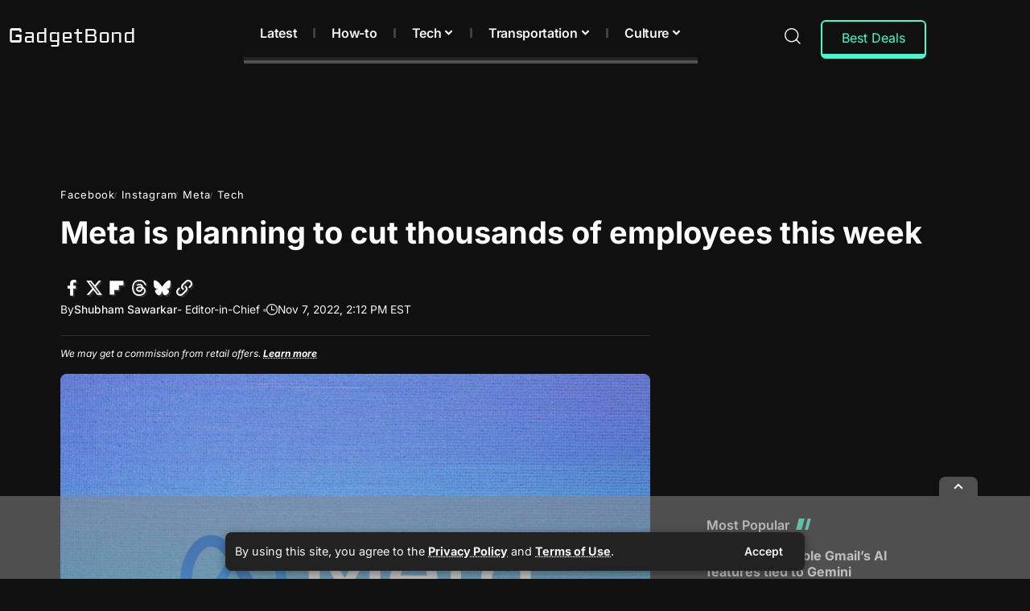

--- FILE ---
content_type: text/html; charset=UTF-8
request_url: https://gadgetbond.com/meta-planning-to-cut-thousands-employees-this-week/
body_size: 50018
content:
<!DOCTYPE html>
<html lang="en-US">
<head>
    <meta charset="UTF-8" />
    <meta http-equiv="X-UA-Compatible" content="IE=edge" />
	<meta name="viewport" content="width=device-width, initial-scale=1.0" />
    <link rel="profile" href="https://gmpg.org/xfn/11" />
	<title>Meta is planning to cut thousands of employees this week</title>
<meta name='robots' content='max-image-preview:large, max-snippet:-1, max-video-preview:-1' />
<!-- Jetpack Site Verification Tags -->
<meta name="google-site-verification" content="EAUpqZtMutygl0xRx6NRpM2XuBEaIK3huAh3R4aIty8" />
<meta name="msvalidate.01" content="0AB29E8D88891D0A05A5FFE9268DA791" />
<meta name="yandex-verification" content="54b58ea908fe9eff" />
<meta name="facebook-domain-verification" content="104663371726942" />
<link rel="preconnect" href="https://fonts.gstatic.com" crossorigin><link rel="preload" as="style" onload="this.onload=null;this.rel='stylesheet'" id="rb-preload-gfonts" href="https://fonts.googleapis.com/css?family=Inter%3A200%2C300%2C400%2C500%2C600%2C700%2C800%2C900%2C100italic%2C200italic%2C300italic%2C400italic%2C500italic%2C600italic%2C700italic%2C800italic%2C900italic&amp;display=swap" crossorigin><noscript><link rel="stylesheet" href="https://fonts.googleapis.com/css?family=Inter%3A200%2C300%2C400%2C500%2C600%2C700%2C800%2C900%2C100italic%2C200italic%2C300italic%2C400italic%2C500italic%2C600italic%2C700italic%2C800italic%2C900italic&amp;display=swap"></noscript><link rel="canonical" href="https://gadgetbond.com/meta-planning-to-cut-thousands-employees-this-week/">
<meta name="description" content="According to The Wall Street Journal, Meta is planning significant job cuts that could affect &quot;thousands&quot; of employees. According to sources familiar with the situation, layoffs could begin as early as Wednesday. The parent company of Facebook and Instagram had over 87,000 employees at the end of September, but these&hellip;">
<meta property="og:title" content="Meta is planning to cut thousands of employees this week">
<meta property="og:type" content="article">
<meta property="og:image" content="https://i0.wp.com/gadgetbond.com/wp-content/uploads/2022/11/Meta-illustration.jpg?fit=1920%2C1280&amp;ssl=1">
<meta property="og:image:width" content="1920">
<meta property="og:image:height" content="1280">
<meta property="og:image:alt" content="Meta is planning to cut thousands of employees this week">
<meta property="og:description" content="According to The Wall Street Journal, Meta is planning significant job cuts that could affect &quot;thousands&quot; of employees. According to sources familiar with the situation, layoffs could begin as early as Wednesday. The parent company of Facebook and Instagram had over 87,000 employees at the end of September, but these&hellip;">
<meta property="og:url" content="https://gadgetbond.com/meta-planning-to-cut-thousands-employees-this-week/">
<meta property="og:locale" content="en_US">
<meta property="og:site_name" content="GadgetBond">
<meta property="article:published_time" content="2022-11-07T09:12:49-05:00">
<meta property="article:modified_time" content="2023-07-11T01:24:42-04:00">
<meta property="og:updated_time" content="2023-07-11T01:24:42-04:00">
<meta property="article:section" content="Facebook">
<meta property="article:tag" content="Business">
<meta property="article:tag" content="Daily News">
<meta property="article:tag" content="Technology">
<meta property="fb:app_id" content="793925631244759">
<meta name="twitter:card" content="summary_large_image">
<meta name="twitter:image" content="https://i0.wp.com/gadgetbond.com/wp-content/uploads/2022/11/Meta-illustration.jpg?fit=1920%2C1280&#038;ssl=1">
<meta name="twitter:site" content="@Gadget_Bond">
<link rel='dns-prefetch' href='//vjs.zencdn.net' />
<link rel='dns-prefetch' href='//www.googletagmanager.com' />
<link rel='dns-prefetch' href='//stats.wp.com' />
<link rel='dns-prefetch' href='//v0.wordpress.com' />
<link rel='dns-prefetch' href='//jetpack.wordpress.com' />
<link rel='dns-prefetch' href='//s0.wp.com' />
<link rel='dns-prefetch' href='//public-api.wordpress.com' />
<link rel='dns-prefetch' href='//0.gravatar.com' />
<link rel='dns-prefetch' href='//1.gravatar.com' />
<link rel='dns-prefetch' href='//2.gravatar.com' />
<link rel='dns-prefetch' href='//pagead2.googlesyndication.com' />
<link rel='preconnect' href='//c0.wp.com' />
<link rel='preconnect' href='//i0.wp.com' />
<link rel="alternate" type="application/rss+xml" title="GadgetBond &raquo; Feed" href="https://gadgetbond.com/feed/" />
<link rel="alternate" type="application/rss+xml" title="GadgetBond &raquo; Comments Feed" href="https://gadgetbond.com/comments/feed/" />
<link rel="alternate" type="application/rss+xml" title="GadgetBond &raquo; Meta is planning to cut thousands of employees this week Comments Feed" href="https://gadgetbond.com/meta-planning-to-cut-thousands-employees-this-week/feed/" />
<link rel="alternate" title="oEmbed (JSON)" type="application/json+oembed" href="https://gadgetbond.com/wp-json/oembed/1.0/embed?url=https%3A%2F%2Fgadgetbond.com%2Fmeta-planning-to-cut-thousands-employees-this-week%2F" />
<link rel="alternate" title="oEmbed (XML)" type="text/xml+oembed" href="https://gadgetbond.com/wp-json/oembed/1.0/embed?url=https%3A%2F%2Fgadgetbond.com%2Fmeta-planning-to-cut-thousands-employees-this-week%2F&#038;format=xml" />
<script type="application/ld+json">{
    "@context": "https://schema.org",
    "@type": "Organization",
    "legalName": "GadgetBond",
    "url": "https://gadgetbond.com/",
    "logo": "https://gadgetbond.com/wp-content/uploads/2024/02/GadgetBond_logo_white.svg",
    "sameAs": [
        "https://www.facebook.com/GDB.Blog/",
        "https://x.com/Gadget_Bond",
        "https://www.instagram.com/gadgetbond/",
        "https://www.pinterest.com/GadgetBond/",
        "https://www.linkedin.com/company/gadgetbond",
        "https://flipboard.com/@GadgetBond",
        "https://beta.digg.com/@GadgetBond",
        "https://www.threads.net/@gadgetbond",
        "https://bsky.app/profile/gadgetbond.com",
        "https://gadgetbond.com/feed/",
        "https://mastodon.social/@gadgetbond"
    ]
}</script>
<link rel='stylesheet' id='all-css-94e1f3761fca0355edcbdf9e0e7de858' href='https://gadgetbond.com/_static/??-eJydk+tygjAQhV+oMWAd1B+dPktI1pB2c5lsqKVP3yDYwXpDf24438nJ7sL3gUnvErjEA7baOOK6zWUNUfO6Nag4pQ6BeI1efjI0dRSxGw4X1riFJHrh2cY4ia3Kwg/iFpQRgGB732kRUHQQGYIWspuH52/T+gT6H33nv81PPo3Ac9CxHEHioa3RyDH6NYtR7SMXRJCpLOS7eFCpi5e3Ab1QU7JHgqfEymL+PUNgl5jYA3kLBxeBePPB81y+VowaY+nR+KtluV0+AlTFa7l+9IbzHt0ByjMgNVk4jv9kbpNOzIasuNCla+IQTd7JW2omm7+/6OocydiAwJLQdHQ/7tzpAt5vlfZeZ6v+6UPEHBDiM6CyJBw9QwpU0cimR9/tW7muttVmXWyWv1qVqj8=' type='text/css' media='all' />
<style id='foxiz-main-inline-css'>
:root {--body-family:Inter, Arial, Helvetica, sans-serif;--body-fweight:400;--body-fsize:18px;--h1-family:Inter;--h1-fweight:700;--h1-fsize:42px;--h2-family:Inter;--h2-fweight:700;--h2-fsize:24px;--h3-family:Inter;--h3-fweight:700;--h3-fsize:23px;--h4-family:Inter;--h4-fweight:700;--h4-fsize:22px;--h5-family:Inter;--h5-fweight:700;--h5-fsize:21px;--h6-family:Inter;--h6-fweight:700;--h6-fsize:20px;--cat-family:Inter;--cat-fweight:400;--cat-transform:none;--cat-fsize:13px;--meta-family:Inter;--meta-fweight:400;--meta-fcolor:#777777;--meta-fsize:12px;--meta-b-family:Inter;--meta-b-fweight:500;--meta-b-fcolor:#777777;--input-family:Inter;--input-fweight:400;--input-fsize:14px;--btn-family:Inter;--btn-fweight:600;--btn-fsize:14px;--menu-family:Inter;--menu-fweight:600;--menu-fsize:16px;--submenu-family:Inter;--submenu-fweight:500;--submenu-fsize:13.5px;--dwidgets-family:Inter;--dwidgets-fweight:700;--headline-family:Inter;--headline-fweight:700;--headline-transform:none;--headline-fsize:38px;--tagline-family:Inter;--tagline-fweight:400;--heading-family:Inter;--heading-fweight:700;--subheading-family:Inter;--subheading-fweight:400;--quote-family:Inter;--quote-fweight:400;--bcrumb-family:Inter;--bcrumb-fweight:600;--readmore-fsize : 14px;--headline-s-fsize : 45px;}@media (max-width: 1024px) {body {--body-fsize : 17px;--h1-fsize : 36px;--h2-fsize : 24px;--h3-fsize : 23px;--h4-fsize : 22px;--h5-fsize : 21px;--h6-fsize : 20px;--meta-fsize : 10px;--readmore-fsize : 13px;--input-fsize : 13px;--btn-fsize : 13px;--excerpt-fsize : 12px;--headline-fsize : 33px;--headline-s-fsize : 33px;}}@media (max-width: 767px) {body {--body-fsize : 17px;--h1-fsize : 32px;--h2-fsize : 24px;--h3-fsize : 23px;--h4-fsize : 22px;--h5-fsize : 21px;--h6-fsize : 20px;--meta-fsize : 10px;--readmore-fsize : 13px;--input-fsize : 13px;--btn-fsize : 13px;--excerpt-fsize : 12px;--headline-fsize : 22px;--headline-s-fsize : 22px;}}:root {--g-color :#3cffd0;--g-color-90 :#3cffd0e6;--review-color :#3cffd0;--bookmark-color :#3cffd0;--bookmark-color-90 :#3cffd0e6;--indicator-bg-from :#3cffd0;--indicator-bg-to :#3cffd0;}[data-theme="dark"], .light-scheme {--g-color :#3cffd0;--g-color-90 :#3cffd0e6;--bookmark-color :#3cffd0;--bookmark-color-90 :#3cffd0e6;--solid-white :#101010;--dark-accent :#101010;--dark-accent-90 :#101010e6;--dark-accent-0 :#10101000;--excerpt-color :#cdcdcd;--meta-fcolor :#f4f5f7;--meta-b-fcolor :#f4f5f7;--toc-bg :#222222;}[data-theme="dark"].is-hd-4 {--nav-bg: #191c20;--nav-bg-from: #191c20;--nav-bg-to: #191c20;--nav-bg-glass: #191c2011;--nav-bg-glass-from: #191c2011;--nav-bg-glass-to: #191c2011;}[data-theme="dark"].is-hd-5, [data-theme="dark"].is-hd-5:not(.sticky-on) {--nav-bg: #191c20;--nav-bg-from: #191c20;--nav-bg-to: #191c20;--nav-bg-glass: #191c2011;--nav-bg-glass-from: #191c2011;--nav-bg-glass-to: #191c2011;}[data-theme="dark"] {--subnav-bg: #000000;--subnav-bg-from: #000000;--subnav-bg-to: #000000;--subnav-color :#ffffff;--subnav-color-10 :#ffffff1a;--subnav-color-h :#dddddd;}:root {--mbnav-bg: #101010;--mbnav-bg-from: #101010;--mbnav-bg-to: #101010;--mbnav-bg-glass: #101010bb;--mbnav-bg-glass-from: #101010bb;--mbnav-bg-glass-to: #101010bb;--submbnav-bg: #101010;--submbnav-bg-from: #101010;--submbnav-bg-to: #101010;--mbnav-color :#f4f5f7;--submbnav-color :#f4f5f7;--submbnav-color-10 :#f4f5f71a;}[data-theme="dark"] {--mbnav-bg: #101010;--mbnav-bg-from: #101010;--mbnav-bg-to: #101010;--mbnav-bg-glass: #10101011;--mbnav-bg-glass-from: #10101011;--mbnav-bg-glass-to: #10101011;--submbnav-bg: #101010;--submbnav-bg-from: #101010;--submbnav-bg-to: #101010;--mbnav-color :#f4f5f7;--submbnav-color :#f4f5f7;}:root {--subnav-bg: #000000;--subnav-bg-from: #000000;--subnav-bg-to: #000000;--subnav-color :#f4f5f7;--subnav-color-10 :#f4f5f71a;--subnav-color-h :#dddddd;--topad-spacing :15px;--round-3 :5px;--round-5 :8px;--round-7 :13px;--hyperlink-line-color :var(--g-color);--hyperlink-weight :400;--more-width :670px;--slideup-icon-na-color :#f4f5f7;--slideup-icon-na-bg :#494949;--slideup-icon-na-bg-90 :#494949e6;--rb-width : 1170px;--rb-small-width : 783px;--s-content-width : 760px;--max-width-wo-sb : 840px;--login-popup-w : 350px;--list-style: disc; --list-position: outside; --list-spacing: 2.5rem; --child-list-style: circle;}[data-theme="dark"], .light-scheme {--privacy-bg-color :#222222;--privacy-color :#f4f5f7; }.p-readmore { font-family:Inter;font-weight:700;}.mobile-menu > li > a  { font-family:Inter;font-weight:600;font-size:16px;}.mobile-menu .sub-menu a, .logged-mobile-menu a { font-family:Inter;font-weight:500;font-size:15px;}.mobile-qview a { font-family:Inter;font-weight:500;font-size:18px;}.search-header:before { background-repeat : inherit;background-size : inherit;background-attachment : inherit;background-position : center center;}[data-theme="dark"] .search-header:before { background-color : #162923;background-repeat : inherit;background-size : inherit;background-attachment : inherit;background-position : center center;}.footer-has-bg { background-color : #0000000a;}#amp-mobile-version-switcher { display: none; }
/*# sourceURL=foxiz-main-inline-css */
</style>
<style id='wp-img-auto-sizes-contain-inline-css'>
img:is([sizes=auto i],[sizes^="auto," i]){contain-intrinsic-size:3000px 1500px}
/*# sourceURL=wp-img-auto-sizes-contain-inline-css */
</style>
<style id='wp-emoji-styles-inline-css'>

	img.wp-smiley, img.emoji {
		display: inline !important;
		border: none !important;
		box-shadow: none !important;
		height: 1em !important;
		width: 1em !important;
		margin: 0 0.07em !important;
		vertical-align: -0.1em !important;
		background: none !important;
		padding: 0 !important;
	}
/*# sourceURL=wp-emoji-styles-inline-css */
</style>
<style id='classic-theme-styles-inline-css'>
.wp-block-button__link{background-color:#32373c;border-radius:9999px;box-shadow:none;color:#fff;font-size:1.125em;padding:calc(.667em + 2px) calc(1.333em + 2px);text-decoration:none}.wp-block-file__button{background:#32373c;color:#fff}.wp-block-accordion-heading{margin:0}.wp-block-accordion-heading__toggle{background-color:inherit!important;color:inherit!important}.wp-block-accordion-heading__toggle:not(:focus-visible){outline:none}.wp-block-accordion-heading__toggle:focus,.wp-block-accordion-heading__toggle:hover{background-color:inherit!important;border:none;box-shadow:none;color:inherit;padding:var(--wp--preset--spacing--20,1em) 0;text-decoration:none}.wp-block-accordion-heading__toggle:focus-visible{outline:auto;outline-offset:0}
/*# sourceURL=https://gadgetbond.com/wp-content/plugins/gutenberg/build/styles/block-library/classic.min.css */
</style>
<style id='activitypub-extra-fields-style-inline-css'>
.activitypub-extra-fields{display:table;list-style:none;margin:0;padding:0;table-layout:fixed}.activitypub-extra-field{display:table-row;margin-bottom:0}.activitypub-extra-field dt{color:inherit;display:table-cell;font-weight:600;margin-bottom:0;padding-bottom:.5em;padding-right:10px;text-overflow:ellipsis;vertical-align:baseline;white-space:nowrap}.activitypub-extra-field dt:after{content:":"}.activitypub-extra-field dd{color:inherit;display:table-cell;margin-bottom:0;margin-left:0;padding-bottom:.5em;vertical-align:baseline;word-break:break-word}.activitypub-extra-field dd p{margin-bottom:.5em;margin-top:0}.activitypub-extra-field dd p:last-child{margin-bottom:0}.activitypub-extra-field dd a{color:inherit;text-decoration:underline}.activitypub-extra-field dd a:hover{text-decoration:none}.is-style-stacked .activitypub-extra-fields{display:block;table-layout:auto}.is-style-stacked .activitypub-extra-field{display:block;margin-bottom:1em}.is-style-stacked .activitypub-extra-field:last-child{margin-bottom:0}.is-style-stacked .activitypub-extra-field dt{display:block;margin-bottom:.25em;padding-bottom:0;padding-right:0;text-overflow:clip;white-space:normal}.is-style-stacked .activitypub-extra-field dt:after{content:none}.is-style-stacked .activitypub-extra-field dd{display:block;padding-bottom:0}.is-style-cards .activitypub-extra-fields{display:block;table-layout:auto}.is-style-cards .activitypub-extra-field{background:var(--wp--preset--color--base,#fff);border:1px solid var(--wp--preset--color--contrast-2,#ddd);border-radius:8px;box-shadow:0 1px 3px rgba(0,0,0,.05);display:block;margin-bottom:1em;padding:1em}.is-style-cards .activitypub-extra-field:last-child{margin-bottom:0}.is-style-cards .activitypub-extra-field dt{color:currentcolor;display:block;font-size:.9em;letter-spacing:.5px;margin-bottom:.5em;padding-bottom:0;padding-right:0;text-transform:uppercase;white-space:normal}.is-style-cards .activitypub-extra-field dt:after{content:none}.is-style-cards .activitypub-extra-field dd{display:block;font-size:1em;padding-bottom:0}.is-style-cards.has-background{background:transparent!important}.activitypub-extra-fields-block-wrapper.has-background .activitypub-extra-fields,.activitypub-extra-fields-block-wrapper.has-border .activitypub-extra-fields,.activitypub-extra-fields-block-wrapper.is-style-stacked.has-background .activitypub-extra-fields,.activitypub-extra-fields-block-wrapper.is-style-stacked.has-border .activitypub-extra-fields,.is-style-cards.has-background .activitypub-extra-fields{padding:1rem}.activitypub-extra-fields-block-wrapper.is-style-cards.has-background .activitypub-extra-fields,.activitypub-extra-fields-block-wrapper.is-style-cards.has-border .activitypub-extra-fields{padding:0}

/*# sourceURL=https://gadgetbond.com/wp-content/plugins/activitypub/build/extra-fields/style-index.css */
</style>
<style id='activitypub-follow-me-style-inline-css'>
body.modal-open{overflow:hidden}.activitypub-modal__overlay{align-items:center;background-color:rgba(0,0,0,.5);bottom:0;color:initial;display:flex;justify-content:center;left:0;padding:1rem;position:fixed;right:0;top:0;z-index:100000}.activitypub-modal__overlay.compact{align-items:flex-start;background-color:transparent;bottom:auto;justify-content:flex-start;left:auto;padding:0;position:absolute;right:auto;top:auto;z-index:100}.activitypub-modal__overlay[hidden]{display:none}.activitypub-modal__frame{animation:activitypub-modal-appear .2s ease-out;background-color:var(--wp--preset--color--white,#fff);border-radius:8px;box-shadow:0 5px 15px rgba(0,0,0,.3);display:flex;flex-direction:column;max-height:calc(100vh - 2rem);max-width:660px;overflow:hidden;width:100%}.compact .activitypub-modal__frame{box-shadow:0 2px 8px rgba(0,0,0,.1);max-height:300px;max-width:-moz-min-content;max-width:min-content;min-width:250px;width:auto}.activitypub-modal__header{align-items:center;border-bottom:1px solid var(--wp--preset--color--light-gray,#f0f0f0);display:flex;flex-shrink:0;justify-content:space-between;padding:2rem 2rem 1.5rem}.compact .activitypub-modal__header{display:none}.activitypub-modal__header .activitypub-modal__close{align-items:center;border:none;cursor:pointer;display:flex;justify-content:center;padding:.5rem;width:auto}.activitypub-modal__header .activitypub-modal__close:active{border:none;padding:.5rem}.activitypub-modal__title{font-size:130%;font-weight:600;line-height:1.4;margin:0!important}.activitypub-modal__content{overflow-y:auto}@keyframes activitypub-modal-appear{0%{opacity:0;transform:translateY(20px)}to{opacity:1;transform:translateY(0)}}.activitypub-follow-me-block-wrapper{display:block;margin:1rem 0;position:relative}.activitypub-follow-me-block-wrapper .activitypub-profile{padding:1rem 0}.activitypub-follow-me-block-wrapper .activitypub-profile__body{display:flex;flex-wrap:wrap}.activitypub-follow-me-block-wrapper .activitypub-profile__avatar{border-radius:50%;height:75px;margin-right:1rem;-o-object-fit:cover;object-fit:cover;width:75px}.activitypub-follow-me-block-wrapper .activitypub-profile__content{align-items:center;display:flex;flex:1;flex-wrap:wrap;justify-content:space-between;min-width:0}.activitypub-follow-me-block-wrapper .activitypub-profile__info{display:block;flex:1;min-width:0}.activitypub-follow-me-block-wrapper .activitypub-profile__name{font-size:1.25em;overflow:hidden;text-overflow:ellipsis;white-space:nowrap}.activitypub-follow-me-block-wrapper .activitypub-profile__handle,.activitypub-follow-me-block-wrapper .activitypub-profile__name{color:inherit;line-height:1.2;overflow:hidden;text-overflow:ellipsis;white-space:nowrap}.activitypub-follow-me-block-wrapper .activitypub-profile div.wp-block-button{align-items:center;display:flex;margin:0 0 0 1rem}.activitypub-follow-me-block-wrapper .activitypub-profile .wp-block-button__link{margin:0}.activitypub-follow-me-block-wrapper .activitypub-profile .is-small{font-size:.8rem;padding:.25rem .5rem}.activitypub-follow-me-block-wrapper .activitypub-profile .is-compact{font-size:.9rem;padding:.4rem .8rem}.activitypub-follow-me-block-wrapper:not(.is-style-button-only):not(.is-style-profile) .activitypub-profile__bio,.activitypub-follow-me-block-wrapper:not(.is-style-button-only):not(.is-style-profile) .activitypub-profile__stats{display:none}.activitypub-follow-me-block-wrapper.is-style-button-only .activitypub-profile{padding:0}.activitypub-follow-me-block-wrapper.is-style-button-only .activitypub-profile__body{display:block;padding:0}.activitypub-follow-me-block-wrapper.is-style-button-only .activitypub-profile__content{display:inline}.activitypub-follow-me-block-wrapper.is-style-button-only div.wp-block-button{display:inline-block;margin:0}.activitypub-follow-me-block-wrapper.is-style-button-only .activitypub-profile__avatar,.activitypub-follow-me-block-wrapper.is-style-button-only .activitypub-profile__bio,.activitypub-follow-me-block-wrapper.is-style-button-only .activitypub-profile__handle,.activitypub-follow-me-block-wrapper.is-style-button-only .activitypub-profile__name,.activitypub-follow-me-block-wrapper.is-style-button-only .activitypub-profile__stats{display:none}.activitypub-follow-me-block-wrapper.is-style-button-only div.wp-block-button.has-custom-width{display:block;max-width:none}.activitypub-follow-me-block-wrapper.is-style-button-only div.wp-block-button.has-custom-width .wp-block-button__link{justify-content:center;width:100%}.activitypub-follow-me-block-wrapper.is-style-button-only div.wp-block-button__width-25{width:calc(25% - var(--wp--style--block-gap, .5em)*.75)}.activitypub-follow-me-block-wrapper.is-style-button-only div.wp-block-button__width-50{width:calc(50% - var(--wp--style--block-gap, .5em)*.5)}.activitypub-follow-me-block-wrapper.is-style-button-only div.wp-block-button__width-75{width:calc(75% - var(--wp--style--block-gap, .5em)*.25)}.activitypub-follow-me-block-wrapper.is-style-button-only div.wp-block-button__width-100{width:100%}.activitypub-follow-me-block-wrapper.is-style-profile{border-radius:8px;box-shadow:0 2px 8px rgba(0,0,0,.1);overflow:hidden}.activitypub-follow-me-block-wrapper.is-style-profile .activitypub-profile,.activitypub-follow-me-block-wrapper.is-style-profile.has-background .activitypub-profile{padding:0}.activitypub-follow-me-block-wrapper.is-style-profile .activitypub-profile__header{background-color:#ccc;background-position:50%;background-size:cover;height:120px;width:100%}.activitypub-follow-me-block-wrapper.is-style-profile .activitypub-profile__body{padding:1rem}.activitypub-follow-me-block-wrapper.is-style-profile .activitypub-profile__avatar{height:64px;width:64px}.activitypub-follow-me-block-wrapper.is-style-profile .activitypub-profile__content{flex:1;min-width:0}.activitypub-follow-me-block-wrapper.is-style-profile .activitypub-profile__name{margin-bottom:.25rem}.activitypub-follow-me-block-wrapper.is-style-profile .activitypub-profile__bio{font-size:90%;line-height:1.4;margin-top:16px;width:100%}.activitypub-follow-me-block-wrapper.is-style-profile .activitypub-profile__bio p{margin:0 0 .5rem}.activitypub-follow-me-block-wrapper.is-style-profile .activitypub-profile__bio p:last-child{margin-bottom:0}.activitypub-follow-me-block-wrapper.is-style-profile .activitypub-profile__stats{display:flex;font-size:.9em;gap:16px;margin-top:1rem;width:100%}.activitypub-follow-me-block-wrapper.has-background .activitypub-profile,.activitypub-follow-me-block-wrapper.has-border .activitypub-profile{padding-left:1rem;padding-right:1rem}.activitypub-dialog__section{border-bottom:1px solid var(--wp--preset--color--light-gray,#f0f0f0);padding:1.5rem 2rem}.activitypub-dialog__section:last-child{border-bottom:none;padding-bottom:2rem}.activitypub-dialog__section h4{font-size:110%;margin-bottom:.5rem;margin-top:0}.activitypub-dialog__description{color:inherit;font-size:95%;margin-bottom:1rem}.activitypub-dialog__button-group{display:flex;margin-bottom:.5rem;width:100%}.activitypub-dialog__button-group input[type]{border:1px solid var(--wp--preset--color--gray,#e2e4e7);border-radius:4px 0 0 4px;flex:1;line-height:1;margin:0}.activitypub-dialog__button-group input[type]::-moz-placeholder{opacity:.5}.activitypub-dialog__button-group input[type]::placeholder{opacity:.5}.activitypub-dialog__button-group input[type][aria-invalid=true]{border-color:var(--wp--preset--color--vivid-red)}.activitypub-dialog__button-group button{border-radius:0 4px 4px 0!important;margin-left:-1px!important;min-width:22.5%;width:auto}.activitypub-dialog__error{color:var(--wp--preset--color--vivid-red);font-size:90%;margin-top:.5rem}

/*# sourceURL=https://gadgetbond.com/wp-content/plugins/activitypub/build/follow-me/style-index.css */
</style>
<style id='activitypub-followers-style-inline-css'>
button{border:none}.wp-block-activitypub-followers{font-family:-apple-system,BlinkMacSystemFont,Segoe UI,Roboto,Oxygen-Sans,Ubuntu,Cantarell,Helvetica Neue,sans-serif;margin:16px 0}.wp-block-activitypub-followers .wp-block-heading{border-bottom:1px solid;margin:0 0 16px;padding:0 0 8px}.wp-block-activitypub-followers .followers-pagination,.wp-block-activitypub-followers .wp-block-heading{border-color:var(--wp--preset--color--foreground,var(--wp--preset--color--primary,#e0e0e0))}.wp-block-activitypub-followers .followers-container{position:relative}.wp-block-activitypub-followers .followers-container .followers-list{list-style:none;margin:0;padding:0}.wp-block-activitypub-followers .followers-container .follower-item{margin:0 0 8px}.wp-block-activitypub-followers .followers-container .follower-item:last-child{margin-bottom:0}.wp-block-activitypub-followers .followers-container .follower-link{align-items:center;border:none;border-radius:8px;box-shadow:none;display:flex;padding:8px;transition:background-color .2s ease}.wp-block-activitypub-followers .followers-container .external-link-icon{height:16px;margin-left:8px;opacity:0;transition:opacity .2s ease;width:16px}.wp-block-activitypub-followers .followers-container .follower-link:focus,.wp-block-activitypub-followers .followers-container .follower-link:hover{background-color:var(--wp--preset--color--subtle-background,var(--wp--preset--color--accent-2,var(--wp--preset--color--tertiary,var(--wp--preset--color--secondary,#f0f0f0))));box-shadow:none;outline:none}.wp-block-activitypub-followers .followers-container .follower-link:focus .external-link-icon,.wp-block-activitypub-followers .followers-container .follower-link:hover .external-link-icon{opacity:1}.wp-block-activitypub-followers .followers-container .follower-avatar{border:1px solid #e0e0e0;border-radius:50%;height:48px;margin-right:16px;-o-object-fit:cover;object-fit:cover;width:48px}.wp-block-activitypub-followers .followers-container .follower-info{display:flex;flex:1;flex-direction:column;line-height:1.3;overflow:hidden}.wp-block-activitypub-followers .followers-container .follower-name{font-weight:600;margin-bottom:2px;overflow:hidden;text-overflow:ellipsis;white-space:nowrap}.wp-block-activitypub-followers .followers-container .follower-username{color:var(--wp--preset--color--very-dark-gray,#666);font-size:90%;overflow:hidden;text-overflow:ellipsis;white-space:nowrap}.wp-block-activitypub-followers .followers-container .followers-pagination{align-items:center;border-top-style:solid;border-top-width:1px;display:grid;grid-template-columns:1fr auto 1fr;margin-top:16px;padding-top:8px!important}.wp-block-activitypub-followers .followers-container .followers-pagination .pagination-info{color:var(--wp--preset--color--very-dark-gray,#666);font-size:90%;justify-self:center}.wp-block-activitypub-followers .followers-container .followers-pagination .pagination-next,.wp-block-activitypub-followers .followers-container .followers-pagination .pagination-previous{border:none;box-shadow:none;cursor:pointer;display:inline-block;font-size:90%;min-width:60px;padding:8px 0}.wp-block-activitypub-followers .followers-container .followers-pagination .pagination-next[hidden],.wp-block-activitypub-followers .followers-container .followers-pagination .pagination-previous[hidden]{display:none!important}.wp-block-activitypub-followers .followers-container .followers-pagination .pagination-next[aria-disabled=true],.wp-block-activitypub-followers .followers-container .followers-pagination .pagination-previous[aria-disabled=true]{cursor:not-allowed;opacity:.3;pointer-events:none;text-decoration:none}.wp-block-activitypub-followers .followers-container .followers-pagination .pagination-previous{justify-self:start;padding-right:8px}.wp-block-activitypub-followers .followers-container .followers-pagination .pagination-previous:before{content:"←"}.wp-block-activitypub-followers .followers-container .followers-pagination .pagination-next{justify-self:end;padding-left:8px;text-align:right}.wp-block-activitypub-followers .followers-container .followers-pagination .pagination-next:after{content:"→"}@media(max-width:480px){.wp-block-activitypub-followers .followers-container .followers-pagination{grid-template-columns:1fr 1fr}.wp-block-activitypub-followers .followers-container .followers-pagination .pagination-info{display:none}.wp-block-activitypub-followers .followers-container .followers-pagination .pagination-next,.wp-block-activitypub-followers .followers-container .followers-pagination .pagination-previous{align-items:center;font-size:100%;min-height:44px}}.wp-block-activitypub-followers .followers-container .followers-loading{align-items:center;background-color:hsla(0,0%,100%,.5);border-radius:8px;bottom:0;display:flex;justify-content:center;left:0;position:absolute;right:0;top:0}.wp-block-activitypub-followers .followers-container .followers-loading[aria-hidden=true]{display:none}.wp-block-activitypub-followers .followers-container .loading-spinner{animation:spin 1s ease-in-out infinite;border:3px solid color-mix(in srgb,var(--wp--preset--color--primary,#0073aa) 30%,transparent);border-radius:50%;border-top-color:var(--wp--preset--color--primary,#0073aa);height:40px;width:40px}@keyframes spin{to{transform:rotate(1turn)}}.wp-block-activitypub-followers.is-style-card:not(.block-editor-block-list__block){background-color:var(--wp--preset--color--white,#fff);border-radius:8px;box-shadow:0 2px 8px rgba(0,0,0,.1);box-sizing:border-box;padding:24px}@media(max-width:480px){.wp-block-activitypub-followers.is-style-card:not(.block-editor-block-list__block){margin-left:-12px;margin-right:-12px}}.wp-block-activitypub-followers.is-style-card:not(.block-editor-block-list__block) .wp-block-heading{border-bottom:none;margin-bottom:16px;text-align:center}.wp-block-activitypub-followers.is-style-card:not(.block-editor-block-list__block) .follower-link{border:1px solid #e0e0e0;margin-bottom:8px}.wp-block-activitypub-followers.is-style-card:not(.block-editor-block-list__block) .follower-link:focus,.wp-block-activitypub-followers.is-style-card:not(.block-editor-block-list__block) .follower-link:hover{border-color:#c7c7c7}.wp-block-activitypub-followers.is-style-card:not(.block-editor-block-list__block) .followers-pagination{border:none;padding-bottom:0!important}.wp-block-activitypub-followers.is-style-compact .follower-link{padding:4px}.wp-block-activitypub-followers.is-style-compact .follower-avatar{height:36px;margin-right:8px;width:36px}.wp-block-activitypub-followers.is-style-compact .follower-name{font-size:90%}.wp-block-activitypub-followers.is-style-compact .follower-username{font-size:80%}.wp-block-activitypub-followers.is-style-compact .followers-pagination{margin-top:8px;padding-top:4px}.wp-block-activitypub-followers.is-style-compact .followers-pagination .pagination-next,.wp-block-activitypub-followers.is-style-compact .followers-pagination .pagination-previous{font-size:80%;padding-bottom:4px;padding-top:4px}@media(max-width:480px){.wp-block-activitypub-followers.is-style-compact .followers-pagination .pagination-next,.wp-block-activitypub-followers.is-style-compact .followers-pagination .pagination-previous{font-size:100%}}.wp-block-activitypub-followers.is-style-compact .followers-pagination .pagination-info{font-size:80%}

/*# sourceURL=https://gadgetbond.com/wp-content/plugins/activitypub/build/followers/style-index.css */
</style>
<style id='activitypub-reactions-style-inline-css'>
body.modal-open{overflow:hidden}.activitypub-modal__overlay{align-items:center;background-color:rgba(0,0,0,.5);bottom:0;color:initial;display:flex;justify-content:center;left:0;padding:1rem;position:fixed;right:0;top:0;z-index:100000}.activitypub-modal__overlay.compact{align-items:flex-start;background-color:transparent;bottom:auto;justify-content:flex-start;left:auto;padding:0;position:absolute;right:auto;top:auto;z-index:100}.activitypub-modal__overlay[hidden]{display:none}.activitypub-modal__frame{animation:activitypub-modal-appear .2s ease-out;background-color:var(--wp--preset--color--white,#fff);border-radius:8px;box-shadow:0 5px 15px rgba(0,0,0,.3);display:flex;flex-direction:column;max-height:calc(100vh - 2rem);max-width:660px;overflow:hidden;width:100%}.compact .activitypub-modal__frame{box-shadow:0 2px 8px rgba(0,0,0,.1);max-height:300px;max-width:-moz-min-content;max-width:min-content;min-width:250px;width:auto}.activitypub-modal__header{align-items:center;border-bottom:1px solid var(--wp--preset--color--light-gray,#f0f0f0);display:flex;flex-shrink:0;justify-content:space-between;padding:2rem 2rem 1.5rem}.compact .activitypub-modal__header{display:none}.activitypub-modal__header .activitypub-modal__close{align-items:center;border:none;cursor:pointer;display:flex;justify-content:center;padding:.5rem;width:auto}.activitypub-modal__header .activitypub-modal__close:active{border:none;padding:.5rem}.activitypub-modal__title{font-size:130%;font-weight:600;line-height:1.4;margin:0!important}.activitypub-modal__content{overflow-y:auto}@keyframes activitypub-modal-appear{0%{opacity:0;transform:translateY(20px)}to{opacity:1;transform:translateY(0)}}.wp-block-activitypub-reactions{margin-bottom:2rem;margin-top:2rem;position:relative}.wp-block-activitypub-reactions.has-background,.wp-block-activitypub-reactions.has-border{box-sizing:border-box;padding:2rem}.wp-block-activitypub-reactions .activitypub-reactions{display:flex;flex-direction:column;flex-wrap:wrap}.wp-block-activitypub-reactions .reaction-group{align-items:center;display:flex;gap:.75rem;justify-content:flex-start;margin:.5em 0;position:relative;width:100%}@media(max-width:782px){.wp-block-activitypub-reactions .reaction-group:has(.reaction-avatars:not(:empty)){justify-content:space-between}}.wp-block-activitypub-reactions .reaction-group .reaction-avatars{align-items:center;display:flex;flex-direction:row;list-style:none;margin:0!important;padding:0}.wp-block-activitypub-reactions .reaction-group .reaction-avatars li{margin:0 -10px 0 0;padding:0;transition:transform .2s ease}.wp-block-activitypub-reactions .reaction-group .reaction-avatars li:not([hidden]):not(:has(~li:not([hidden]))){margin-right:0}.wp-block-activitypub-reactions .reaction-group .reaction-avatars li:hover{transform:translateY(-2px);z-index:2}.wp-block-activitypub-reactions .reaction-group .reaction-avatars li a{border-radius:50%;box-shadow:none;display:block;line-height:1;text-decoration:none}.wp-block-activitypub-reactions .reaction-group .reaction-avatar{max-height:32px;max-width:32px;overflow:hidden;-moz-force-broken-image-icon:1;border:.5px solid var(--wp--preset--color--contrast,hsla(0,0%,100%,.8));border-radius:50%;box-shadow:0 0 0 .5px hsla(0,0%,100%,.8),0 1px 3px rgba(0,0,0,.2);transition:transform .6s cubic-bezier(.34,1.56,.64,1);will-change:transform}.wp-block-activitypub-reactions .reaction-group .reaction-avatar:focus-visible,.wp-block-activitypub-reactions .reaction-group .reaction-avatar:hover{position:relative;transform:translateY(-5px);z-index:1}.wp-block-activitypub-reactions .reaction-group .reaction-label{align-items:center;background:none;border:none;border-radius:4px;color:currentcolor;display:flex;flex:0 0 auto;font-size:var(--wp--preset--font-size--small,.875rem);gap:.25rem;padding:.25rem .5rem;text-decoration:none;transition:background-color .2s ease;white-space:nowrap}.wp-block-activitypub-reactions .reaction-group .reaction-label:hover{background-color:rgba(0,0,0,.05);color:currentcolor}.wp-block-activitypub-reactions .reaction-group .reaction-label:focus:not(:disabled){box-shadow:none;outline:1px solid currentcolor;outline-offset:2px}.reactions-list{list-style:none;margin:0!important;padding:.5rem}.components-popover__content>.reactions-list{padding:0}.reactions-list .reaction-item{margin:0 0 .5rem}.reactions-list .reaction-item:last-child{margin-bottom:0}.reactions-list .reaction-item a{align-items:center;border-radius:4px;box-shadow:none;color:inherit;display:flex;gap:.75rem;padding:.5rem;text-decoration:none;transition:background-color .2s ease}.reactions-list .reaction-item a:hover{background-color:rgba(0,0,0,.03)}.reactions-list .reaction-item img{border:1px solid var(--wp--preset--color--light-gray,#f0f0f0);border-radius:50%;box-shadow:none;height:36px;width:36px}.reactions-list .reaction-item .reaction-name{font-size:var(--wp--preset--font-size--small,.875rem)}.activitypub-popover .components-popover__content{box-shadow:0 2px 8px rgba(0,0,0,.1);max-height:300px;max-width:-moz-min-content;max-width:min-content;min-width:250px;padding:.5rem;width:auto}.wp-block-activitypub-reactions.is-style-compact .wp-block-heading{margin-bottom:.5em}.wp-block-activitypub-reactions.is-style-compact .activitypub-reactions{display:inline-flex;flex-direction:row;flex-wrap:wrap;gap:.5em}.wp-block-activitypub-reactions.is-style-compact .reaction-group{display:inline-flex;margin:0;width:auto}

/*# sourceURL=https://gadgetbond.com/wp-content/plugins/activitypub/build/reactions/style-index.css */
</style>
<style id='activitypub-reply-style-inline-css'>
.activitypub-embed-container{min-height:100px;pointer-events:none;position:relative;-webkit-user-select:none;-moz-user-select:none;user-select:none}.activitypub-embed-loading{align-items:center;display:flex;justify-content:center}.activitypub-embed-container .wp-block-embed{pointer-events:none!important}.activitypub-embed-preview,.activitypub-embed-preview iframe{pointer-events:none}.activitypub-reply-display{margin:1em 0}.activitypub-reply-display p{margin:0}.activitypub-reply-display a{color:#2271b1;text-decoration:none}.activitypub-reply-display a:hover{color:#135e96;text-decoration:underline}.activitypub-embed{background:#fff;border:1px solid #e6e6e6;border-radius:12px;font-family:-apple-system,BlinkMacSystemFont,Segoe UI,Roboto,Helvetica,Arial,sans-serif;max-width:100%;padding:0}.activitypub-reply-block .activitypub-embed{margin:1em 0}.activitypub-embed-header{align-items:center;display:flex;gap:10px;padding:15px}.activitypub-embed-header img{border-radius:50%;height:48px;width:48px}.activitypub-embed-header-text{flex-grow:1}.activitypub-embed-header-text h2{color:#000;font-size:15px;font-weight:600;margin:0;padding:0}.activitypub-embed-header-text .ap-account{color:#687684;font-size:14px;text-decoration:none}.activitypub-embed-content{padding:0 15px 15px}.activitypub-embed-content .ap-title{color:#000;font-size:23px;font-weight:600;margin:0 0 10px;padding:0}.activitypub-embed-content .ap-subtitle{color:#000;font-size:15px;margin:0 0 15px}.activitypub-embed-content .ap-preview{border:1px solid #e6e6e6;border-radius:8px;box-sizing:border-box;display:grid;gap:2px;grid-template-columns:1fr 1fr;grid-template-rows:1fr 1fr;margin:1em 0 0;min-height:64px;overflow:hidden;position:relative;width:100%}.activitypub-embed-content .ap-preview img{border:0;box-sizing:border-box;display:block;height:100%;-o-object-fit:cover;object-fit:cover;overflow:hidden;position:relative;width:100%}.activitypub-embed-content .ap-preview audio,.activitypub-embed-content .ap-preview video{display:block;grid-column:1/span 2;max-width:100%}.activitypub-embed-content .ap-preview audio{width:100%}.activitypub-embed-content .ap-preview.layout-1{grid-template-columns:1fr;grid-template-rows:1fr}.activitypub-embed-content .ap-preview.layout-2{aspect-ratio:auto;grid-template-rows:1fr;height:auto}.activitypub-embed-content .ap-preview.layout-3>img:first-child{grid-row:span 2}.activitypub-embed-content .ap-preview-text{padding:15px}.activitypub-embed-meta{border-top:1px solid #e6e6e6;color:#687684;display:flex;font-size:13px;gap:15px;padding:15px}.activitypub-embed-meta .ap-stat{align-items:center;display:flex;gap:5px}@media only screen and (max-width:399px){.activitypub-embed-meta span.ap-stat{display:none!important}}.activitypub-embed-meta a.ap-stat{color:inherit;text-decoration:none}.activitypub-embed-meta strong{color:#000;font-weight:600}.activitypub-embed-meta .ap-stat-label{color:#687684}.wp-block-activitypub-reply .components-spinner{height:12px;margin-bottom:0;margin-top:0;width:12px}

/*# sourceURL=https://gadgetbond.com/wp-content/plugins/activitypub/build/reply/index.css */
</style>
<style id='jetpack-sharing-buttons-style-inline-css'>
.jetpack-sharing-buttons__services-list{display:flex;flex-direction:row;flex-wrap:wrap;gap:0;list-style-type:none;margin:5px;padding:0}.jetpack-sharing-buttons__services-list.has-small-icon-size{font-size:12px}.jetpack-sharing-buttons__services-list.has-normal-icon-size{font-size:16px}.jetpack-sharing-buttons__services-list.has-large-icon-size{font-size:24px}.jetpack-sharing-buttons__services-list.has-huge-icon-size{font-size:36px}@media print{.jetpack-sharing-buttons__services-list{display:none!important}}.editor-styles-wrapper .wp-block-jetpack-sharing-buttons{gap:0;padding-inline-start:0}ul.jetpack-sharing-buttons__services-list.has-background{padding:1.25em 2.375em}
/*# sourceURL=https://gadgetbond.com/wp-content/plugins/jetpack/_inc/blocks/sharing-buttons/view.css */
</style>
<link rel='stylesheet' id='videojs-css-css' href='https://vjs.zencdn.net/8.21.1/video-js.css?ver=6.9' media='all' />
<style id='videojs-css-inline-css'>

        .video-js .vjs-control-bar {
            background: #202124;
        }
        .video-js .vjs-big-play-button {
            background-color: #1f1f1f;
            border: none;
            border-radius: 50%;
            width: 3em;
            height: 3em;
            line-height: 3em;
            font-size: 1.8em;
        }
        .video-js .vjs-play-progress,
        .video-js .vjs-slider-bar {
            background: #3cffd0;
        }
        .video-js .vjs-volume-level {
            background-color: #3cffd0;
        }
        .video-js .vjs-progress-holder {
            background-color: #404040;
        }
    
/*# sourceURL=videojs-css-inline-css */
</style>
<style id='global-styles-inline-css'>
:root{--wp--preset--aspect-ratio--square: 1;--wp--preset--aspect-ratio--4-3: 4/3;--wp--preset--aspect-ratio--3-4: 3/4;--wp--preset--aspect-ratio--3-2: 3/2;--wp--preset--aspect-ratio--2-3: 2/3;--wp--preset--aspect-ratio--16-9: 16/9;--wp--preset--aspect-ratio--9-16: 9/16;--wp--preset--color--black: #000000;--wp--preset--color--cyan-bluish-gray: #abb8c3;--wp--preset--color--white: #ffffff;--wp--preset--color--pale-pink: #f78da7;--wp--preset--color--vivid-red: #cf2e2e;--wp--preset--color--luminous-vivid-orange: #ff6900;--wp--preset--color--luminous-vivid-amber: #fcb900;--wp--preset--color--light-green-cyan: #7bdcb5;--wp--preset--color--vivid-green-cyan: #00d084;--wp--preset--color--pale-cyan-blue: #8ed1fc;--wp--preset--color--vivid-cyan-blue: #0693e3;--wp--preset--color--vivid-purple: #9b51e0;--wp--preset--color--kb-palette-2: #888888;--wp--preset--gradient--vivid-cyan-blue-to-vivid-purple: linear-gradient(135deg,rgb(6,147,227) 0%,rgb(155,81,224) 100%);--wp--preset--gradient--light-green-cyan-to-vivid-green-cyan: linear-gradient(135deg,rgb(122,220,180) 0%,rgb(0,208,130) 100%);--wp--preset--gradient--luminous-vivid-amber-to-luminous-vivid-orange: linear-gradient(135deg,rgb(252,185,0) 0%,rgb(255,105,0) 100%);--wp--preset--gradient--luminous-vivid-orange-to-vivid-red: linear-gradient(135deg,rgb(255,105,0) 0%,rgb(207,46,46) 100%);--wp--preset--gradient--very-light-gray-to-cyan-bluish-gray: linear-gradient(135deg,rgb(238,238,238) 0%,rgb(169,184,195) 100%);--wp--preset--gradient--cool-to-warm-spectrum: linear-gradient(135deg,rgb(74,234,220) 0%,rgb(151,120,209) 20%,rgb(207,42,186) 40%,rgb(238,44,130) 60%,rgb(251,105,98) 80%,rgb(254,248,76) 100%);--wp--preset--gradient--blush-light-purple: linear-gradient(135deg,rgb(255,206,236) 0%,rgb(152,150,240) 100%);--wp--preset--gradient--blush-bordeaux: linear-gradient(135deg,rgb(254,205,165) 0%,rgb(254,45,45) 50%,rgb(107,0,62) 100%);--wp--preset--gradient--luminous-dusk: linear-gradient(135deg,rgb(255,203,112) 0%,rgb(199,81,192) 50%,rgb(65,88,208) 100%);--wp--preset--gradient--pale-ocean: linear-gradient(135deg,rgb(255,245,203) 0%,rgb(182,227,212) 50%,rgb(51,167,181) 100%);--wp--preset--gradient--electric-grass: linear-gradient(135deg,rgb(202,248,128) 0%,rgb(113,206,126) 100%);--wp--preset--gradient--midnight: linear-gradient(135deg,rgb(2,3,129) 0%,rgb(40,116,252) 100%);--wp--preset--font-size--small: 13px;--wp--preset--font-size--medium: 20px;--wp--preset--font-size--large: 36px;--wp--preset--font-size--x-large: 42px;--wp--preset--spacing--20: 0.44rem;--wp--preset--spacing--30: 0.67rem;--wp--preset--spacing--40: 1rem;--wp--preset--spacing--50: 1.5rem;--wp--preset--spacing--60: 2.25rem;--wp--preset--spacing--70: 3.38rem;--wp--preset--spacing--80: 5.06rem;--wp--preset--shadow--natural: 6px 6px 9px rgba(0, 0, 0, 0.2);--wp--preset--shadow--deep: 12px 12px 50px rgba(0, 0, 0, 0.4);--wp--preset--shadow--sharp: 6px 6px 0px rgba(0, 0, 0, 0.2);--wp--preset--shadow--outlined: 6px 6px 0px -3px rgb(255, 255, 255), 6px 6px rgb(0, 0, 0);--wp--preset--shadow--crisp: 6px 6px 0px rgb(0, 0, 0);}:where(body) { margin: 0; }:where(.is-layout-flex){gap: 0.5em;}:where(.is-layout-grid){gap: 0.5em;}body .is-layout-flex{display: flex;}.is-layout-flex{flex-wrap: wrap;align-items: center;}.is-layout-flex > :is(*, div){margin: 0;}body .is-layout-grid{display: grid;}.is-layout-grid > :is(*, div){margin: 0;}body{padding-top: 0px;padding-right: 0px;padding-bottom: 0px;padding-left: 0px;}:root :where(.wp-element-button, .wp-block-button__link){background-color: #32373c;border-width: 0;color: #fff;font-family: inherit;font-size: inherit;font-style: inherit;font-weight: inherit;letter-spacing: inherit;line-height: inherit;padding-top: calc(0.667em + 2px);padding-right: calc(1.333em + 2px);padding-bottom: calc(0.667em + 2px);padding-left: calc(1.333em + 2px);text-decoration: none;text-transform: inherit;}.has-black-color{color: var(--wp--preset--color--black) !important;}.has-cyan-bluish-gray-color{color: var(--wp--preset--color--cyan-bluish-gray) !important;}.has-white-color{color: var(--wp--preset--color--white) !important;}.has-pale-pink-color{color: var(--wp--preset--color--pale-pink) !important;}.has-vivid-red-color{color: var(--wp--preset--color--vivid-red) !important;}.has-luminous-vivid-orange-color{color: var(--wp--preset--color--luminous-vivid-orange) !important;}.has-luminous-vivid-amber-color{color: var(--wp--preset--color--luminous-vivid-amber) !important;}.has-light-green-cyan-color{color: var(--wp--preset--color--light-green-cyan) !important;}.has-vivid-green-cyan-color{color: var(--wp--preset--color--vivid-green-cyan) !important;}.has-pale-cyan-blue-color{color: var(--wp--preset--color--pale-cyan-blue) !important;}.has-vivid-cyan-blue-color{color: var(--wp--preset--color--vivid-cyan-blue) !important;}.has-vivid-purple-color{color: var(--wp--preset--color--vivid-purple) !important;}.has-kb-palette-2-color{color: var(--wp--preset--color--kb-palette-2) !important;}.has-black-background-color{background-color: var(--wp--preset--color--black) !important;}.has-cyan-bluish-gray-background-color{background-color: var(--wp--preset--color--cyan-bluish-gray) !important;}.has-white-background-color{background-color: var(--wp--preset--color--white) !important;}.has-pale-pink-background-color{background-color: var(--wp--preset--color--pale-pink) !important;}.has-vivid-red-background-color{background-color: var(--wp--preset--color--vivid-red) !important;}.has-luminous-vivid-orange-background-color{background-color: var(--wp--preset--color--luminous-vivid-orange) !important;}.has-luminous-vivid-amber-background-color{background-color: var(--wp--preset--color--luminous-vivid-amber) !important;}.has-light-green-cyan-background-color{background-color: var(--wp--preset--color--light-green-cyan) !important;}.has-vivid-green-cyan-background-color{background-color: var(--wp--preset--color--vivid-green-cyan) !important;}.has-pale-cyan-blue-background-color{background-color: var(--wp--preset--color--pale-cyan-blue) !important;}.has-vivid-cyan-blue-background-color{background-color: var(--wp--preset--color--vivid-cyan-blue) !important;}.has-vivid-purple-background-color{background-color: var(--wp--preset--color--vivid-purple) !important;}.has-kb-palette-2-background-color{background-color: var(--wp--preset--color--kb-palette-2) !important;}.has-black-border-color{border-color: var(--wp--preset--color--black) !important;}.has-cyan-bluish-gray-border-color{border-color: var(--wp--preset--color--cyan-bluish-gray) !important;}.has-white-border-color{border-color: var(--wp--preset--color--white) !important;}.has-pale-pink-border-color{border-color: var(--wp--preset--color--pale-pink) !important;}.has-vivid-red-border-color{border-color: var(--wp--preset--color--vivid-red) !important;}.has-luminous-vivid-orange-border-color{border-color: var(--wp--preset--color--luminous-vivid-orange) !important;}.has-luminous-vivid-amber-border-color{border-color: var(--wp--preset--color--luminous-vivid-amber) !important;}.has-light-green-cyan-border-color{border-color: var(--wp--preset--color--light-green-cyan) !important;}.has-vivid-green-cyan-border-color{border-color: var(--wp--preset--color--vivid-green-cyan) !important;}.has-pale-cyan-blue-border-color{border-color: var(--wp--preset--color--pale-cyan-blue) !important;}.has-vivid-cyan-blue-border-color{border-color: var(--wp--preset--color--vivid-cyan-blue) !important;}.has-vivid-purple-border-color{border-color: var(--wp--preset--color--vivid-purple) !important;}.has-kb-palette-2-border-color{border-color: var(--wp--preset--color--kb-palette-2) !important;}.has-vivid-cyan-blue-to-vivid-purple-gradient-background{background: var(--wp--preset--gradient--vivid-cyan-blue-to-vivid-purple) !important;}.has-light-green-cyan-to-vivid-green-cyan-gradient-background{background: var(--wp--preset--gradient--light-green-cyan-to-vivid-green-cyan) !important;}.has-luminous-vivid-amber-to-luminous-vivid-orange-gradient-background{background: var(--wp--preset--gradient--luminous-vivid-amber-to-luminous-vivid-orange) !important;}.has-luminous-vivid-orange-to-vivid-red-gradient-background{background: var(--wp--preset--gradient--luminous-vivid-orange-to-vivid-red) !important;}.has-very-light-gray-to-cyan-bluish-gray-gradient-background{background: var(--wp--preset--gradient--very-light-gray-to-cyan-bluish-gray) !important;}.has-cool-to-warm-spectrum-gradient-background{background: var(--wp--preset--gradient--cool-to-warm-spectrum) !important;}.has-blush-light-purple-gradient-background{background: var(--wp--preset--gradient--blush-light-purple) !important;}.has-blush-bordeaux-gradient-background{background: var(--wp--preset--gradient--blush-bordeaux) !important;}.has-luminous-dusk-gradient-background{background: var(--wp--preset--gradient--luminous-dusk) !important;}.has-pale-ocean-gradient-background{background: var(--wp--preset--gradient--pale-ocean) !important;}.has-electric-grass-gradient-background{background: var(--wp--preset--gradient--electric-grass) !important;}.has-midnight-gradient-background{background: var(--wp--preset--gradient--midnight) !important;}.has-small-font-size{font-size: var(--wp--preset--font-size--small) !important;}.has-medium-font-size{font-size: var(--wp--preset--font-size--medium) !important;}.has-large-font-size{font-size: var(--wp--preset--font-size--large) !important;}.has-x-large-font-size{font-size: var(--wp--preset--font-size--x-large) !important;}
:where(.wp-block-columns.is-layout-flex){gap: 2em;}:where(.wp-block-columns.is-layout-grid){gap: 2em;}
:root :where(.wp-block-pullquote){font-size: 1.5em;line-height: 1.6;}
:where(.wp-block-post-template.is-layout-flex){gap: 1.25em;}:where(.wp-block-post-template.is-layout-grid){gap: 1.25em;}
:where(.wp-block-term-template.is-layout-flex){gap: 1.25em;}:where(.wp-block-term-template.is-layout-grid){gap: 1.25em;}
/*# sourceURL=global-styles-inline-css */
</style>
<style id='kadence-blocks-global-variables-inline-css'>
:root {--global-kb-font-size-sm:clamp(0.8rem, 0.73rem + 0.217vw, 0.9rem);--global-kb-font-size-md:clamp(1.1rem, 0.995rem + 0.326vw, 1.25rem);--global-kb-font-size-lg:clamp(1.75rem, 1.576rem + 0.543vw, 2rem);--global-kb-font-size-xl:clamp(2.25rem, 1.728rem + 1.63vw, 3rem);--global-kb-font-size-xxl:clamp(2.5rem, 1.456rem + 3.26vw, 4rem);--global-kb-font-size-xxxl:clamp(2.75rem, 0.489rem + 7.065vw, 6rem);}:root {--global-palette1: #3182CE;--global-palette2: #2B6CB0;--global-palette3: #1A202C;--global-palette4: #2D3748;--global-palette5: #4A5568;--global-palette6: #718096;--global-palette7: #EDF2F7;--global-palette8: #F7FAFC;--global-palette9: #ffffff;}
/*# sourceURL=kadence-blocks-global-variables-inline-css */
</style>

<style id="kadence_blocks_palette_css">:root .has-kb-palette-2-color{color:#888888}:root .has-kb-palette-2-background-color{background-color:#888888}</style><script src="https://gadgetbond.com/wp-includes/js/jquery/jquery.min.js?ver=3.7.1" id="jquery-core-js"></script>
<script type='text/javascript'  src='https://gadgetbond.com/wp-includes/js/jquery/jquery-migrate.min.js?m=1691537675'></script>
<script id="post-views-counter-frontend-js-before">
var pvcArgsFrontend = {"mode":"js","postID":20816,"requestURL":"https:\/\/gadgetbond.com\/wp-admin\/admin-ajax.php","nonce":"fdd45ea803","dataStorage":"cookies","multisite":false,"path":"\/","domain":""};

//# sourceURL=post-views-counter-frontend-js-before
</script>
<script src="https://gadgetbond.com/wp-content/plugins/post-views-counter/js/frontend.js?ver=1.7.3" id="post-views-counter-frontend-js"></script>

<!-- Google tag (gtag.js) snippet added by Site Kit -->
<!-- Google Analytics snippet added by Site Kit -->
<script src="https://www.googletagmanager.com/gtag/js?id=G-K48BC56WWZ" id="google_gtagjs-js" async></script>
<script id="google_gtagjs-js-after">
window.dataLayer = window.dataLayer || [];function gtag(){dataLayer.push(arguments);}
gtag("set","linker",{"domains":["gadgetbond.com"]});
gtag("js", new Date());
gtag("set", "developer_id.dZTNiMT", true);
gtag("config", "G-K48BC56WWZ", {"googlesitekit_post_type":"post","googlesitekit_post_categories":"Facebook; Instagram; Meta; Tech","googlesitekit_post_date":"20221107"});
 window._googlesitekit = window._googlesitekit || {}; window._googlesitekit.throttledEvents = []; window._googlesitekit.gtagEvent = (name, data) => { var key = JSON.stringify( { name, data } ); if ( !! window._googlesitekit.throttledEvents[ key ] ) { return; } window._googlesitekit.throttledEvents[ key ] = true; setTimeout( () => { delete window._googlesitekit.throttledEvents[ key ]; }, 5 ); gtag( "event", name, { ...data, event_source: "site-kit" } ); }; 
//# sourceURL=google_gtagjs-js-after
</script>
<script type='text/javascript'  src='https://gadgetbond.com/_static/??/wp-content/plugins/elementor/assets/lib/font-awesome/js/v4-shims.min.js,/wp-content/plugins/simple-tags/assets/frontend/js/frontend.js?m=1769687078'></script>
<link rel="preload" href="https://gadgetbond.com/wp-content/themes/foxiz/assets/fonts/icons.woff2?ver=2.5.0" as="font" type="font/woff2" crossorigin="anonymous"> <link rel="preload" href="https://gadgetbond.com/wp-content/themes/foxiz/assets/fonts/fa-brands-400.woff2" as="font" type="font/woff2" crossorigin="anonymous"> <link rel="preload" href="https://gadgetbond.com/wp-content/themes/foxiz/assets/fonts/fa-regular-400.woff2" as="font" type="font/woff2" crossorigin="anonymous"> <link rel="https://api.w.org/" href="https://gadgetbond.com/wp-json/" /><link rel="alternate" title="JSON" type="application/json" href="https://gadgetbond.com/wp-json/wp/v2/posts/20816" /><link rel="EditURI" type="application/rsd+xml" title="RSD" href="https://gadgetbond.com/xmlrpc.php?rsd" />
<meta name="generator" content="WordPress 6.9" />
<link rel='shortlink' href='https://wp.me/pcWPBC-5pK' />
<meta name="generator" content="Site Kit by Google 1.171.0" /><!--Microsoft Clarity-->
<script type="text/javascript">
    (function(c,l,a,r,i,t,y){
        c[a]=c[a]||function(){(c[a].q=c[a].q||[]).push(arguments)};
        t=l.createElement(r);t.async=1;t.src="https://www.clarity.ms/tag/"+i;
        y=l.getElementsByTagName(r)[0];y.parentNode.insertBefore(t,y);
    })(window, document, "clarity", "script", "61pyf6ycjw");
</script>
<!--Favicons-->
<link rel="shortcut icon" href="/favicon-48x48.ico" type="image/x-icon" />
<link rel="apple-touch-icon" sizes="57x57" href="/apple-icon-57x57.png">
<link rel="apple-touch-icon" sizes="60x60" href="/apple-icon-60x60.png">
<link rel="apple-touch-icon" sizes="72x72" href="/apple-icon-72x72.png">
<link rel="apple-touch-icon" sizes="76x76" href="/apple-icon-76x76.png">
<link rel="apple-touch-icon" sizes="114x114" href="/apple-icon-114x114.png">
<link rel="apple-touch-icon" sizes="120x120" href="/apple-icon-120x120.png">
<link rel="apple-touch-icon" sizes="144x144" href="/apple-icon-144x144.png">
<link rel="apple-touch-icon" sizes="152x152" href="/apple-icon-152x152.png">
<link rel="apple-touch-icon" sizes="180x180" href="/apple-touch-icon.png">
<link rel="icon" type="image/png" sizes="192x192"  href="/android-icon-192x192.png">
<link rel="icon" type="image/png" sizes="512x512"  href="/android-icon-512x512.png">
<link rel="icon" type="image/png" sizes="32x32" href="/favicon-32x32.png">
<link rel="icon" type="image/png" sizes="96x96" href="/favicon-96x96.png">
<link rel="icon" type="image/png" sizes="16x16" href="/favicon-16x16.png">
<link rel="icon" type="image/png" sizes="16x16" href="/favicon.ico">
<link rel="icon" type="image/png" sizes="256x256" href="/favicon-256x256.png">
<link rel="manifest" href="/site.webmanifest">
<meta name="msapplication-TileColor" content="#f3f5f7">
<meta name="msapplication-TileImage" content="/ms-icon-70x70.png">
<meta name="msapplication-TileImage" content="/ms-icon-144x144.png">
<meta name="msapplication-TileImage" content="/ms-icon-150x150.png">
<meta name="msapplication-TileImage" content="/ms-icon-310x310.png">
<meta name="theme-color" content="#f3f5f7">
<!--AWIN-->
<meta name="verification" content="7e7d32071ce6d54b4cb424682c9f4475" />
<!--FlexOffers-->
<meta name="fo-verify" content="e1d61d0f-bbe5-4786-a4f1-608c9b59a519">
<!--Norton Safe Web Verification ID-->
<meta name="norton-safeweb-site-verification" content="ifzppros6kcu2rr6o9itsa034j9why5c59bm8mijxjwbh9mj5vjc8kt7it11jthho1yzv36i7cq163ywe7x122xjxj5233kd7vfqdur9hsnaw3gs61bckay8vbua69zw" />
<!--IR meta tags-->
<meta name='ir-site-verification-token' value='-190554530' />
<!--Partnerize-->
<script src="https://pzapi-kg.com/p/1100l189155/1011l285.js" async></script>
<!--Lomadee-->
<meta name="lomadee-verification" content="23003664" />
<!--Webgains-->
<meta name='webgains-site-verification' content='3p1xohr9' />
<!--Commission Factory-->
<meta name="commission-factory-verification" content="f34a9211f9c741b8a847b4dddedd3932" />
<!--Daisycon-->
<meta name="eda5720525a200f" content="502bc8289088164a5d273777ae0a45b8" />
<!--Ad blocking recovery-->
<script async src="https://fundingchoicesmessages.google.com/i/pub-9959725447851347?ers=1"></script><script>(function() {function signalGooglefcPresent() {if (!window.frames['googlefcPresent']) {if (document.body) {const iframe = document.createElement('iframe'); iframe.style = 'width: 0; height: 0; border: none; z-index: -1000; left: -1000px; top: -1000px;'; iframe.style.display = 'none'; iframe.name = 'googlefcPresent'; document.body.appendChild(iframe);} else {setTimeout(signalGooglefcPresent, 0);}}}signalGooglefcPresent();})();</script>
<!--Error protection message-->
<script>(function(){'use strict';function aa(a){var b=0;return function(){return b<a.length?{done:!1,value:a[b++]}:{done:!0}}}var ba=typeof Object.defineProperties=="function"?Object.defineProperty:function(a,b,c){if(a==Array.prototype||a==Object.prototype)return a;a[b]=c.value;return a};
function ca(a){a=["object"==typeof globalThis&&globalThis,a,"object"==typeof window&&window,"object"==typeof self&&self,"object"==typeof global&&global];for(var b=0;b<a.length;++b){var c=a[b];if(c&&c.Math==Math)return c}throw Error("Cannot find global object");}var da=ca(this);function l(a,b){if(b)a:{var c=da;a=a.split(".");for(var d=0;d<a.length-1;d++){var e=a[d];if(!(e in c))break a;c=c[e]}a=a[a.length-1];d=c[a];b=b(d);b!=d&&b!=null&&ba(c,a,{configurable:!0,writable:!0,value:b})}}
function ea(a){return a.raw=a}function n(a){var b=typeof Symbol!="undefined"&&Symbol.iterator&&a[Symbol.iterator];if(b)return b.call(a);if(typeof a.length=="number")return{next:aa(a)};throw Error(String(a)+" is not an iterable or ArrayLike");}function fa(a){for(var b,c=[];!(b=a.next()).done;)c.push(b.value);return c}var ha=typeof Object.create=="function"?Object.create:function(a){function b(){}b.prototype=a;return new b},p;
if(typeof Object.setPrototypeOf=="function")p=Object.setPrototypeOf;else{var q;a:{var ja={a:!0},ka={};try{ka.__proto__=ja;q=ka.a;break a}catch(a){}q=!1}p=q?function(a,b){a.__proto__=b;if(a.__proto__!==b)throw new TypeError(a+" is not extensible");return a}:null}var la=p;
function t(a,b){a.prototype=ha(b.prototype);a.prototype.constructor=a;if(la)la(a,b);else for(var c in b)if(c!="prototype")if(Object.defineProperties){var d=Object.getOwnPropertyDescriptor(b,c);d&&Object.defineProperty(a,c,d)}else a[c]=b[c];a.A=b.prototype}function ma(){for(var a=Number(this),b=[],c=a;c<arguments.length;c++)b[c-a]=arguments[c];return b}l("Object.is",function(a){return a?a:function(b,c){return b===c?b!==0||1/b===1/c:b!==b&&c!==c}});
l("Array.prototype.includes",function(a){return a?a:function(b,c){var d=this;d instanceof String&&(d=String(d));var e=d.length;c=c||0;for(c<0&&(c=Math.max(c+e,0));c<e;c++){var f=d[c];if(f===b||Object.is(f,b))return!0}return!1}});
l("String.prototype.includes",function(a){return a?a:function(b,c){if(this==null)throw new TypeError("The 'this' value for String.prototype.includes must not be null or undefined");if(b instanceof RegExp)throw new TypeError("First argument to String.prototype.includes must not be a regular expression");return this.indexOf(b,c||0)!==-1}});l("Number.MAX_SAFE_INTEGER",function(){return 9007199254740991});
l("Number.isFinite",function(a){return a?a:function(b){return typeof b!=="number"?!1:!isNaN(b)&&b!==Infinity&&b!==-Infinity}});l("Number.isInteger",function(a){return a?a:function(b){return Number.isFinite(b)?b===Math.floor(b):!1}});l("Number.isSafeInteger",function(a){return a?a:function(b){return Number.isInteger(b)&&Math.abs(b)<=Number.MAX_SAFE_INTEGER}});
l("Math.trunc",function(a){return a?a:function(b){b=Number(b);if(isNaN(b)||b===Infinity||b===-Infinity||b===0)return b;var c=Math.floor(Math.abs(b));return b<0?-c:c}});/*

 Copyright The Closure Library Authors.
 SPDX-License-Identifier: Apache-2.0
*/
var u=this||self;function v(a,b){a:{var c=["CLOSURE_FLAGS"];for(var d=u,e=0;e<c.length;e++)if(d=d[c[e]],d==null){c=null;break a}c=d}a=c&&c[a];return a!=null?a:b}function w(a){return a};function na(a){u.setTimeout(function(){throw a;},0)};var oa=v(610401301,!1),pa=v(188588736,!0),qa=v(645172343,v(1,!0));var x,ra=u.navigator;x=ra?ra.userAgentData||null:null;function z(a){return oa?x?x.brands.some(function(b){return(b=b.brand)&&b.indexOf(a)!=-1}):!1:!1}function A(a){var b;a:{if(b=u.navigator)if(b=b.userAgent)break a;b=""}return b.indexOf(a)!=-1};function B(){return oa?!!x&&x.brands.length>0:!1}function C(){return B()?z("Chromium"):(A("Chrome")||A("CriOS"))&&!(B()?0:A("Edge"))||A("Silk")};var sa=B()?!1:A("Trident")||A("MSIE");!A("Android")||C();C();A("Safari")&&(C()||(B()?0:A("Coast"))||(B()?0:A("Opera"))||(B()?0:A("Edge"))||(B()?z("Microsoft Edge"):A("Edg/"))||B()&&z("Opera"));var ta={},D=null;var ua=typeof Uint8Array!=="undefined",va=!sa&&typeof btoa==="function";var wa;function E(){return typeof BigInt==="function"};var F=typeof Symbol==="function"&&typeof Symbol()==="symbol";function xa(a){return typeof Symbol==="function"&&typeof Symbol()==="symbol"?Symbol():a}var G=xa(),ya=xa("2ex");var za=F?function(a,b){a[G]|=b}:function(a,b){a.g!==void 0?a.g|=b:Object.defineProperties(a,{g:{value:b,configurable:!0,writable:!0,enumerable:!1}})},H=F?function(a){return a[G]|0}:function(a){return a.g|0},I=F?function(a){return a[G]}:function(a){return a.g},J=F?function(a,b){a[G]=b}:function(a,b){a.g!==void 0?a.g=b:Object.defineProperties(a,{g:{value:b,configurable:!0,writable:!0,enumerable:!1}})};function Aa(a,b){J(b,(a|0)&-14591)}function Ba(a,b){J(b,(a|34)&-14557)};var K={},Ca={};function Da(a){return!(!a||typeof a!=="object"||a.g!==Ca)}function Ea(a){return a!==null&&typeof a==="object"&&!Array.isArray(a)&&a.constructor===Object}function L(a,b,c){if(!Array.isArray(a)||a.length)return!1;var d=H(a);if(d&1)return!0;if(!(b&&(Array.isArray(b)?b.includes(c):b.has(c))))return!1;J(a,d|1);return!0};var M=0,N=0;function Fa(a){var b=a>>>0;M=b;N=(a-b)/4294967296>>>0}function Ga(a){if(a<0){Fa(-a);var b=n(Ha(M,N));a=b.next().value;b=b.next().value;M=a>>>0;N=b>>>0}else Fa(a)}function Ia(a,b){b>>>=0;a>>>=0;if(b<=2097151)var c=""+(4294967296*b+a);else E()?c=""+(BigInt(b)<<BigInt(32)|BigInt(a)):(c=(a>>>24|b<<8)&16777215,b=b>>16&65535,a=(a&16777215)+c*6777216+b*6710656,c+=b*8147497,b*=2,a>=1E7&&(c+=a/1E7>>>0,a%=1E7),c>=1E7&&(b+=c/1E7>>>0,c%=1E7),c=b+Ja(c)+Ja(a));return c}
function Ja(a){a=String(a);return"0000000".slice(a.length)+a}function Ha(a,b){b=~b;a?a=~a+1:b+=1;return[a,b]};var Ka=/^-?([1-9][0-9]*|0)(\.[0-9]+)?$/;var O;function La(a,b){O=b;a=new a(b);O=void 0;return a}
function P(a,b,c){a==null&&(a=O);O=void 0;if(a==null){var d=96;c?(a=[c],d|=512):a=[];b&&(d=d&-16760833|(b&1023)<<14)}else{if(!Array.isArray(a))throw Error("narr");d=H(a);if(d&2048)throw Error("farr");if(d&64)return a;d|=64;if(c&&(d|=512,c!==a[0]))throw Error("mid");a:{c=a;var e=c.length;if(e){var f=e-1;if(Ea(c[f])){d|=256;b=f-(+!!(d&512)-1);if(b>=1024)throw Error("pvtlmt");d=d&-16760833|(b&1023)<<14;break a}}if(b){b=Math.max(b,e-(+!!(d&512)-1));if(b>1024)throw Error("spvt");d=d&-16760833|(b&1023)<<
14}}}J(a,d);return a};function Ma(a){switch(typeof a){case "number":return isFinite(a)?a:String(a);case "boolean":return a?1:0;case "object":if(a)if(Array.isArray(a)){if(L(a,void 0,0))return}else if(ua&&a!=null&&a instanceof Uint8Array){if(va){for(var b="",c=0,d=a.length-10240;c<d;)b+=String.fromCharCode.apply(null,a.subarray(c,c+=10240));b+=String.fromCharCode.apply(null,c?a.subarray(c):a);a=btoa(b)}else{b===void 0&&(b=0);if(!D){D={};c="ABCDEFGHIJKLMNOPQRSTUVWXYZabcdefghijklmnopqrstuvwxyz0123456789".split("");d=["+/=",
"+/","-_=","-_.","-_"];for(var e=0;e<5;e++){var f=c.concat(d[e].split(""));ta[e]=f;for(var g=0;g<f.length;g++){var h=f[g];D[h]===void 0&&(D[h]=g)}}}b=ta[b];c=Array(Math.floor(a.length/3));d=b[64]||"";for(e=f=0;f<a.length-2;f+=3){var k=a[f],m=a[f+1];h=a[f+2];g=b[k>>2];k=b[(k&3)<<4|m>>4];m=b[(m&15)<<2|h>>6];h=b[h&63];c[e++]=g+k+m+h}g=0;h=d;switch(a.length-f){case 2:g=a[f+1],h=b[(g&15)<<2]||d;case 1:a=a[f],c[e]=b[a>>2]+b[(a&3)<<4|g>>4]+h+d}a=c.join("")}return a}}return a};function Na(a,b,c){a=Array.prototype.slice.call(a);var d=a.length,e=b&256?a[d-1]:void 0;d+=e?-1:0;for(b=b&512?1:0;b<d;b++)a[b]=c(a[b]);if(e){b=a[b]={};for(var f in e)Object.prototype.hasOwnProperty.call(e,f)&&(b[f]=c(e[f]))}return a}function Oa(a,b,c,d,e){if(a!=null){if(Array.isArray(a))a=L(a,void 0,0)?void 0:e&&H(a)&2?a:Pa(a,b,c,d!==void 0,e);else if(Ea(a)){var f={},g;for(g in a)Object.prototype.hasOwnProperty.call(a,g)&&(f[g]=Oa(a[g],b,c,d,e));a=f}else a=b(a,d);return a}}
function Pa(a,b,c,d,e){var f=d||c?H(a):0;d=d?!!(f&32):void 0;a=Array.prototype.slice.call(a);for(var g=0;g<a.length;g++)a[g]=Oa(a[g],b,c,d,e);c&&c(f,a);return a}function Qa(a){return a.s===K?a.toJSON():Ma(a)};function Ra(a,b,c){c=c===void 0?Ba:c;if(a!=null){if(ua&&a instanceof Uint8Array)return b?a:new Uint8Array(a);if(Array.isArray(a)){var d=H(a);if(d&2)return a;b&&(b=d===0||!!(d&32)&&!(d&64||!(d&16)));return b?(J(a,(d|34)&-12293),a):Pa(a,Ra,d&4?Ba:c,!0,!0)}a.s===K&&(c=a.h,d=I(c),a=d&2?a:La(a.constructor,Sa(c,d,!0)));return a}}function Sa(a,b,c){var d=c||b&2?Ba:Aa,e=!!(b&32);a=Na(a,b,function(f){return Ra(f,e,d)});za(a,32|(c?2:0));return a};function Ta(a,b){a=a.h;return Ua(a,I(a),b)}function Va(a,b,c,d){b=d+(+!!(b&512)-1);if(!(b<0||b>=a.length||b>=c))return a[b]}
function Ua(a,b,c,d){if(c===-1)return null;var e=b>>14&1023||536870912;if(c>=e){if(b&256)return a[a.length-1][c]}else{var f=a.length;if(d&&b&256&&(d=a[f-1][c],d!=null)){if(Va(a,b,e,c)&&ya!=null){var g;a=(g=wa)!=null?g:wa={};g=a[ya]||0;g>=4||(a[ya]=g+1,g=Error(),g.__closure__error__context__984382||(g.__closure__error__context__984382={}),g.__closure__error__context__984382.severity="incident",na(g))}return d}return Va(a,b,e,c)}}
function Wa(a,b,c,d,e){var f=b>>14&1023||536870912;if(c>=f||e&&!qa){var g=b;if(b&256)e=a[a.length-1];else{if(d==null)return;e=a[f+(+!!(b&512)-1)]={};g|=256}e[c]=d;c<f&&(a[c+(+!!(b&512)-1)]=void 0);g!==b&&J(a,g)}else a[c+(+!!(b&512)-1)]=d,b&256&&(a=a[a.length-1],c in a&&delete a[c])}
function Xa(a,b){var c=Ya;var d=d===void 0?!1:d;var e=a.h;var f=I(e),g=Ua(e,f,b,d);if(g!=null&&typeof g==="object"&&g.s===K)c=g;else if(Array.isArray(g)){var h=H(g),k=h;k===0&&(k|=f&32);k|=f&2;k!==h&&J(g,k);c=new c(g)}else c=void 0;c!==g&&c!=null&&Wa(e,f,b,c,d);e=c;if(e==null)return e;a=a.h;f=I(a);f&2||(g=e,c=g.h,h=I(c),g=h&2?La(g.constructor,Sa(c,h,!1)):g,g!==e&&(e=g,Wa(a,f,b,e,d)));return e}function Za(a,b){a=Ta(a,b);return a==null||typeof a==="string"?a:void 0}
function $a(a,b){var c=c===void 0?0:c;a=Ta(a,b);if(a!=null)if(b=typeof a,b==="number"?Number.isFinite(a):b!=="string"?0:Ka.test(a))if(typeof a==="number"){if(a=Math.trunc(a),!Number.isSafeInteger(a)){Ga(a);b=M;var d=N;if(a=d&2147483648)b=~b+1>>>0,d=~d>>>0,b==0&&(d=d+1>>>0);b=d*4294967296+(b>>>0);a=a?-b:b}}else if(b=Math.trunc(Number(a)),Number.isSafeInteger(b))a=String(b);else{if(b=a.indexOf("."),b!==-1&&(a=a.substring(0,b)),!(a[0]==="-"?a.length<20||a.length===20&&Number(a.substring(0,7))>-922337:
a.length<19||a.length===19&&Number(a.substring(0,6))<922337)){if(a.length<16)Ga(Number(a));else if(E())a=BigInt(a),M=Number(a&BigInt(4294967295))>>>0,N=Number(a>>BigInt(32)&BigInt(4294967295));else{b=+(a[0]==="-");N=M=0;d=a.length;for(var e=b,f=(d-b)%6+b;f<=d;e=f,f+=6)e=Number(a.slice(e,f)),N*=1E6,M=M*1E6+e,M>=4294967296&&(N+=Math.trunc(M/4294967296),N>>>=0,M>>>=0);b&&(b=n(Ha(M,N)),a=b.next().value,b=b.next().value,M=a,N=b)}a=M;b=N;b&2147483648?E()?a=""+(BigInt(b|0)<<BigInt(32)|BigInt(a>>>0)):(b=
n(Ha(a,b)),a=b.next().value,b=b.next().value,a="-"+Ia(a,b)):a=Ia(a,b)}}else a=void 0;return a!=null?a:c}function R(a,b){var c=c===void 0?"":c;a=Za(a,b);return a!=null?a:c};var S;function T(a,b,c){this.h=P(a,b,c)}T.prototype.toJSON=function(){return ab(this)};T.prototype.s=K;T.prototype.toString=function(){try{return S=!0,ab(this).toString()}finally{S=!1}};
function ab(a){var b=S?a.h:Pa(a.h,Qa,void 0,void 0,!1);var c=!S;var d=pa?void 0:a.constructor.v;var e=I(c?a.h:b);if(a=b.length){var f=b[a-1],g=Ea(f);g?a--:f=void 0;e=+!!(e&512)-1;var h=b;if(g){b:{var k=f;var m={};g=!1;if(k)for(var r in k)if(Object.prototype.hasOwnProperty.call(k,r))if(isNaN(+r))m[r]=k[r];else{var y=k[r];Array.isArray(y)&&(L(y,d,+r)||Da(y)&&y.size===0)&&(y=null);y==null&&(g=!0);y!=null&&(m[r]=y)}if(g){for(var Q in m)break b;m=null}else m=k}k=m==null?f!=null:m!==f}for(var ia;a>0;a--){Q=
a-1;r=h[Q];Q-=e;if(!(r==null||L(r,d,Q)||Da(r)&&r.size===0))break;ia=!0}if(h!==b||k||ia){if(!c)h=Array.prototype.slice.call(h,0,a);else if(ia||k||m)h.length=a;m&&h.push(m)}b=h}return b};function bb(a){return function(b){if(b==null||b=="")b=new a;else{b=JSON.parse(b);if(!Array.isArray(b))throw Error("dnarr");za(b,32);b=La(a,b)}return b}};function cb(a){this.h=P(a)}t(cb,T);var db=bb(cb);var U;function V(a){this.g=a}V.prototype.toString=function(){return this.g+""};var eb={};function fb(a){if(U===void 0){var b=null;var c=u.trustedTypes;if(c&&c.createPolicy){try{b=c.createPolicy("goog#html",{createHTML:w,createScript:w,createScriptURL:w})}catch(d){u.console&&u.console.error(d.message)}U=b}else U=b}a=(b=U)?b.createScriptURL(a):a;return new V(a,eb)};/*

 SPDX-License-Identifier: Apache-2.0
*/
function gb(a){var b=ma.apply(1,arguments);if(b.length===0)return fb(a[0]);for(var c=a[0],d=0;d<b.length;d++)c+=encodeURIComponent(b[d])+a[d+1];return fb(c)};function hb(a,b){a.src=b instanceof V&&b.constructor===V?b.g:"type_error:TrustedResourceUrl";var c,d;(c=(b=(d=(c=(a.ownerDocument&&a.ownerDocument.defaultView||window).document).querySelector)==null?void 0:d.call(c,"script[nonce]"))?b.nonce||b.getAttribute("nonce")||"":"")&&a.setAttribute("nonce",c)};function ib(){return Math.floor(Math.random()*2147483648).toString(36)+Math.abs(Math.floor(Math.random()*2147483648)^Date.now()).toString(36)};function jb(a,b){b=String(b);a.contentType==="application/xhtml+xml"&&(b=b.toLowerCase());return a.createElement(b)}function kb(a){this.g=a||u.document||document};function lb(a){a=a===void 0?document:a;return a.createElement("script")};function mb(a,b,c,d,e,f){try{var g=a.g,h=lb(g);h.async=!0;hb(h,b);g.head.appendChild(h);h.addEventListener("load",function(){e();d&&g.head.removeChild(h)});h.addEventListener("error",function(){c>0?mb(a,b,c-1,d,e,f):(d&&g.head.removeChild(h),f())})}catch(k){f()}};var nb=u.atob("aHR0cHM6Ly93d3cuZ3N0YXRpYy5jb20vaW1hZ2VzL2ljb25zL21hdGVyaWFsL3N5c3RlbS8xeC93YXJuaW5nX2FtYmVyXzI0ZHAucG5n"),ob=u.atob("WW91IGFyZSBzZWVpbmcgdGhpcyBtZXNzYWdlIGJlY2F1c2UgYWQgb3Igc2NyaXB0IGJsb2NraW5nIHNvZnR3YXJlIGlzIGludGVyZmVyaW5nIHdpdGggdGhpcyBwYWdlLg=="),pb=u.atob("RGlzYWJsZSBhbnkgYWQgb3Igc2NyaXB0IGJsb2NraW5nIHNvZnR3YXJlLCB0aGVuIHJlbG9hZCB0aGlzIHBhZ2Uu");function qb(a,b,c){this.i=a;this.u=b;this.o=c;this.g=null;this.j=[];this.m=!1;this.l=new kb(this.i)}
function rb(a){if(a.i.body&&!a.m){var b=function(){sb(a);u.setTimeout(function(){tb(a,3)},50)};mb(a.l,a.u,2,!0,function(){u[a.o]||b()},b);a.m=!0}}
function sb(a){for(var b=W(1,5),c=0;c<b;c++){var d=X(a);a.i.body.appendChild(d);a.j.push(d)}b=X(a);b.style.bottom="0";b.style.left="0";b.style.position="fixed";b.style.width=W(100,110).toString()+"%";b.style.zIndex=W(2147483544,2147483644).toString();b.style.backgroundColor=ub(249,259,242,252,219,229);b.style.boxShadow="0 0 12px #888";b.style.color=ub(0,10,0,10,0,10);b.style.display="flex";b.style.justifyContent="center";b.style.fontFamily="Roboto, Arial";c=X(a);c.style.width=W(80,85).toString()+
"%";c.style.maxWidth=W(750,775).toString()+"px";c.style.margin="24px";c.style.display="flex";c.style.alignItems="flex-start";c.style.justifyContent="center";d=jb(a.l.g,"IMG");d.className=ib();d.src=nb;d.alt="Warning icon";d.style.height="24px";d.style.width="24px";d.style.paddingRight="16px";var e=X(a),f=X(a);f.style.fontWeight="bold";f.textContent=ob;var g=X(a);g.textContent=pb;Y(a,e,f);Y(a,e,g);Y(a,c,d);Y(a,c,e);Y(a,b,c);a.g=b;a.i.body.appendChild(a.g);b=W(1,5);for(c=0;c<b;c++)d=X(a),a.i.body.appendChild(d),
a.j.push(d)}function Y(a,b,c){for(var d=W(1,5),e=0;e<d;e++){var f=X(a);b.appendChild(f)}b.appendChild(c);c=W(1,5);for(d=0;d<c;d++)e=X(a),b.appendChild(e)}function W(a,b){return Math.floor(a+Math.random()*(b-a))}function ub(a,b,c,d,e,f){return"rgb("+W(Math.max(a,0),Math.min(b,255)).toString()+","+W(Math.max(c,0),Math.min(d,255)).toString()+","+W(Math.max(e,0),Math.min(f,255)).toString()+")"}function X(a){a=jb(a.l.g,"DIV");a.className=ib();return a}
function tb(a,b){b<=0||a.g!=null&&a.g.offsetHeight!==0&&a.g.offsetWidth!==0||(vb(a),sb(a),u.setTimeout(function(){tb(a,b-1)},50))}function vb(a){for(var b=n(a.j),c=b.next();!c.done;c=b.next())(c=c.value)&&c.parentNode&&c.parentNode.removeChild(c);a.j=[];(b=a.g)&&b.parentNode&&b.parentNode.removeChild(b);a.g=null};function wb(a,b,c,d,e){function f(k){document.body?g(document.body):k>0?u.setTimeout(function(){f(k-1)},e):b()}function g(k){k.appendChild(h);u.setTimeout(function(){h?(h.offsetHeight!==0&&h.offsetWidth!==0?b():a(),h.parentNode&&h.parentNode.removeChild(h)):a()},d)}var h=xb(c);f(3)}function xb(a){var b=document.createElement("div");b.className=a;b.style.width="1px";b.style.height="1px";b.style.position="absolute";b.style.left="-10000px";b.style.top="-10000px";b.style.zIndex="-10000";return b};function Ya(a){this.h=P(a)}t(Ya,T);function yb(a){this.h=P(a)}t(yb,T);var zb=bb(yb);function Ab(a){if(!a)return null;a=Za(a,4);var b;a===null||a===void 0?b=null:b=fb(a);return b};var Bb=ea([""]),Cb=ea([""]);function Db(a,b){this.m=a;this.o=new kb(a.document);this.g=b;this.j=R(this.g,1);this.u=Ab(Xa(this.g,2))||gb(Bb);this.i=!1;b=Ab(Xa(this.g,13))||gb(Cb);this.l=new qb(a.document,b,R(this.g,12))}Db.prototype.start=function(){Eb(this)};
function Eb(a){Fb(a);mb(a.o,a.u,3,!1,function(){a:{var b=a.j;var c=u.btoa(b);if(c=u[c]){try{var d=db(u.atob(c))}catch(e){b=!1;break a}b=b===Za(d,1)}else b=!1}b?Z(a,R(a.g,14)):(Z(a,R(a.g,8)),rb(a.l))},function(){wb(function(){Z(a,R(a.g,7));rb(a.l)},function(){return Z(a,R(a.g,6))},R(a.g,9),$a(a.g,10),$a(a.g,11))})}function Z(a,b){a.i||(a.i=!0,a=new a.m.XMLHttpRequest,a.open("GET",b,!0),a.send())}function Fb(a){var b=u.btoa(a.j);a.m[b]&&Z(a,R(a.g,5))};(function(a,b){u[a]=function(){var c=ma.apply(0,arguments);u[a]=function(){};b.call.apply(b,[null].concat(c instanceof Array?c:fa(n(c))))}})("__h82AlnkH6D91__",function(a){typeof window.atob==="function"&&(new Db(window,zb(window.atob(a)))).start()});}).call(this);

window.__h82AlnkH6D91__("[base64]/[base64]/[base64]/[base64]");</script><meta name="onesignal-plugin" content="wordpress-3.8.0">
  <script src="https://cdn.onesignal.com/sdks/web/v16/OneSignalSDK.page.js" defer></script>
  <script>
          window.OneSignalDeferred = window.OneSignalDeferred || [];
          OneSignalDeferred.push(async function(OneSignal) {
            await OneSignal.init({
              appId: "f827acee-a6da-43a6-869c-edfc974baf55",
              serviceWorkerOverrideForTypical: true,
              path: "https://gadgetbond.com/wp-content/plugins/onesignal-free-web-push-notifications/sdk_files/",
              serviceWorkerParam: { scope: "/wp-content/plugins/onesignal-free-web-push-notifications/sdk_files/push/onesignal/" },
              serviceWorkerPath: "OneSignalSDKWorker.js",
            });
          });

          // Unregister the legacy OneSignal service worker to prevent scope conflicts
          if (navigator.serviceWorker) {
            navigator.serviceWorker.getRegistrations().then((registrations) => {
              // Iterate through all registered service workers
              registrations.forEach((registration) => {
                // Check the script URL to identify the specific service worker
                if (registration.active && registration.active.scriptURL.includes('OneSignalSDKWorker.js.php')) {
                  // Unregister the service worker
                  registration.unregister().then((success) => {
                    if (success) {
                      console.log('OneSignalSW: Successfully unregistered:', registration.active.scriptURL);
                    } else {
                      console.log('OneSignalSW: Failed to unregister:', registration.active.scriptURL);
                    }
                  });
                }
              });
            }).catch((error) => {
              console.error('Error fetching service worker registrations:', error);
            });
        }
        </script>
	<style>img#wpstats{display:none}</style>
		<meta property="fediverse:creator" name="fediverse:creator" content="Shubham@gadgetbond.com" />

<!-- Google AdSense meta tags added by Site Kit -->
<meta name="google-adsense-platform-account" content="ca-host-pub-2644536267352236">
<meta name="google-adsense-platform-domain" content="sitekit.withgoogle.com">
<!-- End Google AdSense meta tags added by Site Kit -->
<meta name="generator" content="Elementor 3.34.4; features: e_font_icon_svg, additional_custom_breakpoints; settings: css_print_method-external, google_font-enabled, font_display-swap">
<meta data-od-replaced-content="optimization-detective 1.0.0-beta4" name="generator" content="optimization-detective 1.0.0-beta4; url_metric_groups={0:empty, 480:empty, 600:empty, 782:empty}">
				<!-- Google tag (gtag.js) -->
				<script async src="https://www.googletagmanager.com/gtag/js?id=G-K48BC56WWZ"></script>
				<script> window.dataLayer = window.dataLayer || [];

					function gtag() {
						dataLayer.push(arguments);
					}

					gtag('js', new Date());
					gtag('config', 'G-K48BC56WWZ');
				</script>
			<script type="application/ld+json">{
    "@context": "https://schema.org",
    "@type": "WebSite",
    "@id": "https://gadgetbond.com/#website",
    "url": "https://gadgetbond.com/",
    "name": "GadgetBond",
    "potentialAction": {
        "@type": "SearchAction",
        "target": "https://gadgetbond.com/?s={search_term_string}",
        "query-input": "required name=search_term_string"
    }
}</script>
			<style>
				.e-con.e-parent:nth-of-type(n+4):not(.e-lazyloaded):not(.e-no-lazyload),
				.e-con.e-parent:nth-of-type(n+4):not(.e-lazyloaded):not(.e-no-lazyload) * {
					background-image: none !important;
				}
				@media screen and (max-height: 1024px) {
					.e-con.e-parent:nth-of-type(n+3):not(.e-lazyloaded):not(.e-no-lazyload),
					.e-con.e-parent:nth-of-type(n+3):not(.e-lazyloaded):not(.e-no-lazyload) * {
						background-image: none !important;
					}
				}
				@media screen and (max-height: 640px) {
					.e-con.e-parent:nth-of-type(n+2):not(.e-lazyloaded):not(.e-no-lazyload),
					.e-con.e-parent:nth-of-type(n+2):not(.e-lazyloaded):not(.e-no-lazyload) * {
						background-image: none !important;
					}
				}
			</style>
			
<!-- Google Tag Manager snippet added by Site Kit -->
<script>
			( function( w, d, s, l, i ) {
				w[l] = w[l] || [];
				w[l].push( {'gtm.start': new Date().getTime(), event: 'gtm.js'} );
				var f = d.getElementsByTagName( s )[0],
					j = d.createElement( s ), dl = l != 'dataLayer' ? '&l=' + l : '';
				j.async = true;
				j.src = 'https://www.googletagmanager.com/gtm.js?id=' + i + dl;
				f.parentNode.insertBefore( j, f );
			} )( window, document, 'script', 'dataLayer', 'GTM-K7JL44BP' );
			
</script>

<!-- End Google Tag Manager snippet added by Site Kit -->

<!-- Google AdSense snippet added by Site Kit -->
<script async src="https://pagead2.googlesyndication.com/pagead/js/adsbygoogle.js?client=ca-pub-9959725447851347&amp;host=ca-host-pub-2644536267352236" crossorigin="anonymous"></script>

<!-- End Google AdSense snippet added by Site Kit -->

<link rel="alternate" title="ActivityPub (JSON)" type="application/activity+json" href="https://gadgetbond.com/meta-planning-to-cut-thousands-employees-this-week/" />
<script type="application/ld+json">{
    "@context": "https://schema.org",
    "@type": "NewsArticle",
    "headline": "Meta is planning to cut thousands of employees this week",
    "description": "According to The Wall Street Journal, Meta is planning significant job cuts that could affect \"thousands\" of employees. According to sources familiar with the situation, layoffs could begin as early as Wednesday. The parent company of Facebook and Instagram had over 87,000 employees at the end of September, but these \"large-scale\" layoffs",
    "mainEntityOfPage": {
        "@type": "WebPage",
        "@id": "https://gadgetbond.com/meta-planning-to-cut-thousands-employees-this-week/"
    },
    "author": {
        "@type": "Person",
        "name": "Shubham Sawarkar",
        "url": "https://gadgetbond.com/author/shubham/"
    },
    "publisher": {
        "@type": "Organization",
        "name": "GadgetBond",
        "url": "https://gadgetbond.com/",
        "logo": {
            "@type": "ImageObject",
            "url": "https://gadgetbond.com/wp-content/uploads/2024/02/GadgetBond_logo_white.svg"
        }
    },
    "dateModified": "2023-07-11T05:24:42-04:00",
    "datePublished": "2022-11-07T14:12:49-05:00",
    "image": {
        "@type": "ImageObject",
        "url": "https://i0.wp.com/gadgetbond.com/wp-content/uploads/2022/11/Meta-illustration.jpg?fit=1920%2C1280&#038;ssl=1",
        "width": "1920",
        "height": "1280"
    },
    "commentCount": 0,
    "articleSection": [
        "Facebook",
        "Instagram",
        "Meta",
        "Tech"
    ]
}</script>
<link rel="icon" href="https://i0.wp.com/gadgetbond.com/wp-content/uploads/2024/03/cropped-favicon_101010_F3F5F7.png?fit=32%2C32&#038;ssl=1" sizes="32x32" />
<link rel="icon" href="https://i0.wp.com/gadgetbond.com/wp-content/uploads/2024/03/cropped-favicon_101010_F3F5F7.png?fit=192%2C192&#038;ssl=1" sizes="192x192" />
<link rel="apple-touch-icon" href="https://i0.wp.com/gadgetbond.com/wp-content/uploads/2024/03/cropped-favicon_101010_F3F5F7.png?fit=180%2C180&#038;ssl=1" />
<meta name="msapplication-TileImage" content="https://i0.wp.com/gadgetbond.com/wp-content/uploads/2024/03/cropped-favicon_101010_F3F5F7.png?fit=270%2C270&#038;ssl=1" />
		<style id="wp-custom-css">
			/*link underline bottom*/
.rbct a:where(:not(.p-url):not(button):not(.p-category):not(.is-btn):not(.table-link-depth):not(.wp-block-button__link):not(.no-link)), .elementor-widget-text-editor p a
{
text-decoration-line: underline;
text-underline-offset: 3.8px;
}


input[type='submit'], .is-btn, .button, div:where(.entry-content) button {
    color: #101010;
}		</style>
		</head>
<body class="wp-singular post-template-default single single-post postid-20816 single-format-standard wp-embed-responsive wp-theme-foxiz wp-child-theme-foxiz-child personalized-all elementor-default elementor-kit-10 menu-ani-1 hover-ani-6 btn-ani-1 btn-transform-1 is-rm-1 lmeta-dot loader-4 dark-sw-1 mtax-1 toc-smooth is-hd-rb_template is-standard-1a  is-mstick" data-theme="dark">
		<!-- Google Tag Manager (noscript) snippet added by Site Kit -->
		<noscript>
			<iframe src="https://www.googletagmanager.com/ns.html?id=GTM-K7JL44BP" height="0" width="0" style="display:none;visibility:hidden"></iframe>
		</noscript>
		<!-- End Google Tag Manager (noscript) snippet added by Site Kit -->
		<!-- Skimlinks code -->
<script type="text/javascript" src="https://s.skimresources.com/js/235541X1718411.skimlinks.js"></script>
<!-- AWIN -->
<script src="https://www.dwin2.com/pub.884755.min.js"></script>
<!-- FlexOffers Flexlinks -->
<script>
var imported = document.createElement('script');
imported.src = 'https://content.flexlinkspro.com/flexlinks_1248832.js';
document.head.appendChild(imported);
</script>
<!-- Rakuten Automate starts here -->
<script type="text/javascript">
  var _rakuten_automate = {
    u1: "gadgetbond",
    snippetURL: "https://automate-frontend.linksynergy.com/minified_logic.js",
    automateURL: "https://automate.linksynergy.com",
    widgetKey: "UngqHeFveh3TalONiO0wL7kCZrH1ijK3",
    aelJS: null,
    useDefaultAEL: false,
    loaded: false,
    events: []
  };
  var ael=window.addEventListener;window.addEventListener=function(a,b,c,d){"click"!==a&&_rakuten_automate.useDefaultAEL?ael(a,b,c):_rakuten_automate.events.push({type:a,handler:b,capture:c,rakuten:d})};_rakuten_automate.links={};var httpRequest=new XMLHttpRequest;httpRequest.open("GET",_rakuten_automate.snippetURL,!0);httpRequest.timeout=5E3;httpRequest.ontimeout=function(){if(!_rakuten_automate.loaded){for(i=0;i<_rakuten_automate.events.length;i++){var a=_rakuten_automate.events[i];ael(a.type,a.handler,a.capture)}_rakuten_automate.useDefaultAEL=!0}};httpRequest.onreadystatechange=function(){httpRequest.readyState===XMLHttpRequest.DONE&&200===httpRequest.status&&(eval(httpRequest.responseText),_rakuten_automate.run(ael))};httpRequest.send(null);
</script>
<!-- Rakuten Automate ends here -->
<!-- Firebase -->
<script type="module">
  // Import the functions you need from the SDKs you need
  import { initializeApp } from "https://www.gstatic.com/firebasejs/10.7.2/firebase-app.js";
  import { getAnalytics } from "https://www.gstatic.com/firebasejs/10.7.2/firebase-analytics.js";
  // TODO: Add SDKs for Firebase products that you want to use
  // https://firebase.google.com/docs/web/setup#available-libraries

  // Your web app's Firebase configuration
  // For Firebase JS SDK v7.20.0 and later, measurementId is optional
  const firebaseConfig = {
    apiKey: "AIzaSyBLRBKUJXOp3S1KI8l8sfTlHTGaM82Sz3I",
    authDomain: "focus-copilot-291614.firebaseapp.com",
    databaseURL: "https://focus-copilot-291614.firebaseio.com",
    projectId: "focus-copilot-291614",
    storageBucket: "focus-copilot-291614.appspot.com",
    messagingSenderId: "1091986456129",
    appId: "1:1091986456129:web:ac85e451888a38236890c0",
    measurementId: "G-W5JXT7FJ7H"
  };

  // Initialize Firebase
  const app = initializeApp(firebaseConfig);
  const analytics = getAnalytics(app);
</script><div class="site-outer">
			<div id="site-header" class="header-wrap rb-section header-template">
			<aside id="rb-privacy" class="privacy-bar privacy-bottom"><div class="privacy-inner"><div class="privacy-content">By using this site, you agree to the <a href="https://gadgetbond.com/privacy-policy/">Privacy Policy</a> and <a href="https://gadgetbond.com/terms-and-conditions/">Terms of Use</a>.</div><div class="privacy-dismiss"><a id="privacy-trigger" href="#" role="button" class="privacy-dismiss-btn is-btn"><span>Accept</span></a></div></div></aside>			<div class="navbar-outer navbar-template-outer">
				<div id="header-template-holder"><div class="header-template-inner">		<div data-elementor-type="wp-post" data-elementor-id="42190" class="elementor elementor-42190">
						<section class="elementor-section elementor-top-section elementor-element elementor-element-83ec0a5 elementor-section-content-middle e-section-sticky elementor-section-boxed elementor-section-height-default elementor-section-height-default" data-id="83ec0a5" data-element_type="section" data-settings="{&quot;background_background&quot;:&quot;classic&quot;,&quot;header_sticky&quot;:&quot;section-sticky&quot;}">
						<div class="elementor-container elementor-column-gap-custom">
					<div class="elementor-column elementor-col-25 elementor-top-column elementor-element elementor-element-39b6c80" data-id="39b6c80" data-element_type="column">
			<div class="elementor-widget-wrap elementor-element-populated">
						<div class="elementor-element elementor-element-cadfe9e elementor-widget elementor-widget-heading" data-id="cadfe9e" data-element_type="widget" data-widget_type="heading.default">
					<h1 class="elementor-heading-title elementor-size-default"><a href="https://gadgetbond.com/">GadgetBond</a></h1>				</div>
					</div>
		</div>
				<div class="elementor-column elementor-col-50 elementor-top-column elementor-element elementor-element-af4a779" data-id="af4a779" data-element_type="column">
			<div class="elementor-widget-wrap elementor-element-populated">
						<div class="elementor-element elementor-element-731c790 elementor-widget__width-auto is-divider-pipe elementor-widget elementor-widget-foxiz-navigation" data-id="731c790" data-element_type="widget" data-widget_type="foxiz-navigation.default">
				<div class="elementor-widget-container">
							<nav id="site-navigation" class="main-menu-wrap template-menu" aria-label="main menu">
			<ul id="menu-main" class="main-menu rb-menu large-menu" itemscope itemtype="https://www.schema.org/SiteNavigationElement"><li id="menu-item-42260" class="menu-item menu-item-type-post_type menu-item-object-page current_page_parent menu-item-42260"><a href="https://gadgetbond.com/latest/"><span>Latest</span></a></li>
<li id="menu-item-102763" class="menu-item menu-item-type-taxonomy menu-item-object-category menu-item-102763"><a href="https://gadgetbond.com/how-to-guide/"><span>How-to</span></a></li>
<li id="menu-item-341" class="menu-item menu-item-type-taxonomy menu-item-object-category current-post-ancestor current-menu-parent current-post-parent menu-item-has-children menu-item-341"><a href="https://gadgetbond.com/technology/"><span>Tech</span></a>
<ul class="sub-menu">
	<li id="menu-item-102846" class="menu-item menu-item-type-taxonomy menu-item-object-category menu-item-102846"><a href="https://gadgetbond.com/ai-artificial-intelligence/"><span>AI</span></a></li>
	<li id="menu-item-64992" class="menu-item menu-item-type-taxonomy menu-item-object-category menu-item-64992"><a href="https://gadgetbond.com/amazon/"><span>Amazon</span></a></li>
	<li id="menu-item-64993" class="menu-item menu-item-type-taxonomy menu-item-object-category menu-item-64993"><a href="https://gadgetbond.com/apple-inc/"><span>Apple</span></a></li>
	<li id="menu-item-65005" class="menu-item menu-item-type-taxonomy menu-item-object-category menu-item-65005"><a href="https://gadgetbond.com/ces/"><span>CES</span></a></li>
	<li id="menu-item-65002" class="menu-item menu-item-type-taxonomy menu-item-object-category menu-item-65002"><a href="https://gadgetbond.com/computing/"><span>Computing</span></a></li>
	<li id="menu-item-65006" class="menu-item menu-item-type-taxonomy menu-item-object-category menu-item-65006"><a href="https://gadgetbond.com/creators/"><span>Creators</span></a></li>
	<li id="menu-item-64994" class="menu-item menu-item-type-taxonomy menu-item-object-category menu-item-64994"><a href="https://gadgetbond.com/google/"><span>Google</span></a></li>
	<li id="menu-item-64995" class="menu-item menu-item-type-taxonomy menu-item-object-category current-post-ancestor current-menu-parent current-post-parent menu-item-64995"><a href="https://gadgetbond.com/meta/"><span>Meta</span></a></li>
	<li id="menu-item-64996" class="menu-item menu-item-type-taxonomy menu-item-object-category menu-item-64996"><a href="https://gadgetbond.com/microsoft/"><span>Microsoft</span></a></li>
	<li id="menu-item-65152" class="menu-item menu-item-type-taxonomy menu-item-object-category menu-item-65152"><a href="https://gadgetbond.com/mobile/"><span>Mobile</span></a></li>
	<li id="menu-item-65001" class="menu-item menu-item-type-taxonomy menu-item-object-category menu-item-65001"><a href="https://gadgetbond.com/samsung/"><span>Samsung</span></a></li>
	<li id="menu-item-65004" class="menu-item menu-item-type-taxonomy menu-item-object-category menu-item-65004"><a href="https://gadgetbond.com/security/"><span>Security</span></a></li>
	<li id="menu-item-64997" class="menu-item menu-item-type-taxonomy menu-item-object-category menu-item-64997"><a href="https://gadgetbond.com/microsoft/xbox/"><span>Xbox</span></a></li>
</ul>
</li>
<li id="menu-item-57526" class="menu-item menu-item-type-taxonomy menu-item-object-category menu-item-has-children menu-item-57526"><a href="https://gadgetbond.com/transportation/"><span>Transportation</span></a>
<ul class="sub-menu">
	<li id="menu-item-65029" class="menu-item menu-item-type-custom menu-item-object-custom menu-item-65029"><a href="https://gadgetbond.com/audi-china-rebrand-e-concept-launch/"><span>Audi</span></a></li>
	<li id="menu-item-64985" class="menu-item menu-item-type-taxonomy menu-item-object-category menu-item-64985"><a href="https://gadgetbond.com/bmw/"><span>BMW</span></a></li>
	<li id="menu-item-65028" class="menu-item menu-item-type-custom menu-item-object-custom menu-item-65028"><a href="https://gadgetbond.com/?s=Cadillac"><span>Cadillac</span></a></li>
	<li id="menu-item-64987" class="menu-item menu-item-type-taxonomy menu-item-object-category menu-item-64987"><a href="https://gadgetbond.com/e-bike/"><span>E-Bike</span></a></li>
	<li id="menu-item-65030" class="menu-item menu-item-type-custom menu-item-object-custom menu-item-65030"><a href="https://gadgetbond.com/?s=Ferrari"><span>Ferrari</span></a></li>
	<li id="menu-item-65031" class="menu-item menu-item-type-custom menu-item-object-custom menu-item-65031"><a href="https://gadgetbond.com/?s=Ford"><span>Ford</span></a></li>
	<li id="menu-item-64990" class="menu-item menu-item-type-custom menu-item-object-custom menu-item-64990"><a href="https://gadgetbond.com/honda-prelude-hybrid-electric-2025-shift-mode/"><span>Honda Prelude</span></a></li>
	<li id="menu-item-88721" class="menu-item menu-item-type-custom menu-item-object-custom menu-item-88721"><a href="https://gadgetbond.com/lamborghini-fenomeno/"><span>Lamborghini</span></a></li>
	<li id="menu-item-64986" class="menu-item menu-item-type-custom menu-item-object-custom menu-item-64986"><a href="https://gadgetbond.com/?s=McLaren"><span>McLaren W1</span></a></li>
	<li id="menu-item-64988" class="menu-item menu-item-type-taxonomy menu-item-object-category menu-item-64988"><a href="https://gadgetbond.com/mercedes/"><span>Mercedes</span></a></li>
	<li id="menu-item-102417" class="menu-item menu-item-type-custom menu-item-object-custom menu-item-102417"><a href="https://gadgetbond.com/tag/porsche/"><span>Porsche</span></a></li>
	<li id="menu-item-65027" class="menu-item menu-item-type-taxonomy menu-item-object-category menu-item-65027"><a href="https://gadgetbond.com/rivian-automotive/"><span>Rivian</span></a></li>
	<li id="menu-item-64989" class="menu-item menu-item-type-taxonomy menu-item-object-category menu-item-64989"><a href="https://gadgetbond.com/tesla/"><span>Tesla</span></a></li>
</ul>
</li>
<li id="menu-item-65008" class="menu-item menu-item-type-taxonomy menu-item-object-category menu-item-has-children menu-item-65008"><a href="https://gadgetbond.com/entertainment/"><span>Culture</span></a>
<ul class="sub-menu">
	<li id="menu-item-65011" class="menu-item menu-item-type-taxonomy menu-item-object-category menu-item-65011"><a href="https://gadgetbond.com/apple-inc/apple-tv-plus/"><span>Apple TV</span></a></li>
	<li id="menu-item-65013" class="menu-item menu-item-type-taxonomy menu-item-object-category menu-item-65013"><a href="https://gadgetbond.com/disney/"><span>Disney</span></a></li>
	<li id="menu-item-65009" class="menu-item menu-item-type-taxonomy menu-item-object-category menu-item-65009"><a href="https://gadgetbond.com/gaming/"><span>Gaming</span></a></li>
	<li id="menu-item-65017" class="menu-item menu-item-type-taxonomy menu-item-object-category menu-item-65017"><a href="https://gadgetbond.com/hulu/"><span>Hulu</span></a></li>
	<li id="menu-item-65018" class="menu-item menu-item-type-taxonomy menu-item-object-category menu-item-65018"><a href="https://gadgetbond.com/marvel/"><span>Marvel</span></a></li>
	<li id="menu-item-65012" class="menu-item menu-item-type-taxonomy menu-item-object-category menu-item-65012"><a href="https://gadgetbond.com/max/"><span>HBO Max</span></a></li>
	<li id="menu-item-65014" class="menu-item menu-item-type-taxonomy menu-item-object-category menu-item-65014"><a href="https://gadgetbond.com/netflix/"><span>Netflix</span></a></li>
	<li id="menu-item-65016" class="menu-item menu-item-type-taxonomy menu-item-object-category menu-item-65016"><a href="https://gadgetbond.com/paramount-plus/"><span>Paramount</span></a></li>
	<li id="menu-item-65020" class="menu-item menu-item-type-taxonomy menu-item-object-category menu-item-65020"><a href="https://gadgetbond.com/showtime/"><span>SHOWTIME</span></a></li>
	<li id="menu-item-65019" class="menu-item menu-item-type-taxonomy menu-item-object-category menu-item-65019"><a href="https://gadgetbond.com/star-wars/"><span>Star Wars</span></a></li>
	<li id="menu-item-65010" class="menu-item menu-item-type-taxonomy menu-item-object-category menu-item-65010"><a href="https://gadgetbond.com/streaming-wars/"><span>Streaming</span></a></li>
</ul>
</li>
</ul>		</nav>
						</div>
				</div>
					</div>
		</div>
				<div class="elementor-column elementor-col-25 elementor-top-column elementor-element elementor-element-68597d6" data-id="68597d6" data-element_type="column">
			<div class="elementor-widget-wrap elementor-element-populated">
						<section class="elementor-section elementor-inner-section elementor-element elementor-element-33db0be elementor-section-boxed elementor-section-height-default elementor-section-height-default" data-id="33db0be" data-element_type="section">
						<div class="elementor-container elementor-column-gap-default">
					<div class="elementor-column elementor-col-50 elementor-inner-column elementor-element elementor-element-5719e78" data-id="5719e78" data-element_type="column">
			<div class="elementor-widget-wrap elementor-element-populated">
						<div class="elementor-element elementor-element-41b1f0c elementor-widget elementor-widget-foxiz-search-icon" data-id="41b1f0c" data-element_type="widget" data-widget_type="foxiz-search-icon.default">
				<div class="elementor-widget-container">
							<div class="wnav-holder w-header-search header-dropdown-outer">
			<a href="#" role="button" data-title="Search" class="icon-holder header-element search-btn search-trigger" aria-label="Search">
				<i class="rbi rbi-search wnav-icon" aria-hidden="true"></i>							</a>
							<div class="header-dropdown">
					<div class="header-search-form is-icon-layout">
						<form method="get" action="https://gadgetbond.com/" class="rb-search-form"  data-search="post" data-limit="0" data-follow="0" data-tax="category" data-dsource="0"  data-ptype=""><div class="search-form-inner"><span class="search-icon"><i class="rbi rbi-search" aria-hidden="true"></i></span><span class="search-text"><input type="text" class="field" placeholder="Search..." value="" name="s"/></span><span class="rb-search-submit"><input type="submit" value="Search"/><i class="rbi rbi-cright" aria-hidden="true"></i></span></div></form>					</div>
				</div>
					</div>
						</div>
				</div>
					</div>
		</div>
				<div class="elementor-column elementor-col-50 elementor-inner-column elementor-element elementor-element-ce697e8" data-id="ce697e8" data-element_type="column">
			<div class="elementor-widget-wrap elementor-element-populated">
						<div class="elementor-element elementor-element-0223eb1 elementor-align-center elementor-absolute elementor-widget elementor-widget-button" data-id="0223eb1" data-element_type="widget" data-settings="{&quot;_position&quot;:&quot;absolute&quot;}" data-widget_type="button.default">
										<a class="elementor-button elementor-button-link elementor-size-sm elementor-animation-grow" href="https://gadgetbond.com/product-recommendations/" target="_blank">
						<span class="elementor-button-content-wrapper">
									<span class="elementor-button-text">Best Deals</span>
					</span>
					</a>
								</div>
					</div>
		</div>
					</div>
		</section>
					</div>
		</div>
					</div>
		</section>
				</div>
		</div>		<div id="header-mobile" class="header-mobile mh-style-shadow">
			<div class="header-mobile-wrap">
						<div class="mbnav mbnav-center edge-padding">
			<div class="navbar-left">
						<div class="mobile-toggle-wrap">
							<a href="#" class="mobile-menu-trigger" role="button" rel="nofollow" aria-label="Open mobile menu">		<span class="burger-icon"><span></span><span></span><span></span></span>
	</a>
					</div>
			<div class="wnav-holder font-resizer">
			<a href="#" role="button" class="font-resizer-trigger" data-title="Font Resizer"><span class="screen-reader-text">Font Resizer</span><strong>Aa</strong></a>
		</div>
					</div>
			<div class="navbar-center">
						<div class="mobile-logo-wrap is-image-logo site-branding is-logo-svg">
			<a href="https://gadgetbond.com/" title="GadgetBond">
				<img fetchpriority="high" class="logo-default" data-mode="default" height="600" width="3450" src="https://gadgetbond.com/wp-content/uploads/2024/02/GadgetBond_logo_white.svg" alt="GadgetBond" decoding="async" loading="eager" fetchpriority="high"><img fetchpriority="high" class="logo-dark" data-mode="dark" height="600" width="3450" src="https://gadgetbond.com/wp-content/uploads/2024/02/GadgetBond_logo_white.svg" alt="GadgetBond" decoding="async" loading="eager" fetchpriority="high">			</a>
		</div>
					</div>
			<div class="navbar-right">
							<a role="button" href="#" class="mobile-menu-trigger mobile-search-icon" aria-label="search"><i class="rbi rbi-search wnav-icon" aria-hidden="true"></i></a>
					</div>
		</div>
	<div class="mobile-qview"><ul id="menu-mobile-quick-access" class="mobile-qview-inner"><li id="menu-item-95798" class="menu-item menu-item-type-post_type menu-item-object-page current_page_parent menu-item-95798"><a href="https://gadgetbond.com/latest/"><span>Latest</span></a></li>
<li id="menu-item-61755" class="menu-item menu-item-type-taxonomy menu-item-object-category current-post-ancestor current-menu-parent current-post-parent menu-item-61755"><a href="https://gadgetbond.com/technology/"><span>Tech</span></a></li>
<li id="menu-item-102842" class="menu-item menu-item-type-taxonomy menu-item-object-category menu-item-102842"><a href="https://gadgetbond.com/ai-artificial-intelligence/"><span>AI</span></a></li>
<li id="menu-item-61760" class="menu-item menu-item-type-post_type menu-item-object-page menu-item-61760"><a href="https://gadgetbond.com/product-recommendations/"><span>Deals</span></a></li>
<li id="menu-item-102762" class="menu-item menu-item-type-taxonomy menu-item-object-category menu-item-102762"><a href="https://gadgetbond.com/how-to-guide/"><span>How-to</span></a></li>
<li id="menu-item-61770" class="menu-item menu-item-type-taxonomy menu-item-object-category menu-item-61770"><a href="https://gadgetbond.com/application/"><span>Apps</span></a></li>
<li id="menu-item-61769" class="menu-item menu-item-type-taxonomy menu-item-object-category menu-item-61769"><a href="https://gadgetbond.com/mobile/"><span>Mobile</span></a></li>
<li id="menu-item-61757" class="menu-item menu-item-type-taxonomy menu-item-object-category menu-item-61757"><a href="https://gadgetbond.com/gaming/"><span>Gaming</span></a></li>
<li id="menu-item-61756" class="menu-item menu-item-type-taxonomy menu-item-object-category menu-item-61756"><a href="https://gadgetbond.com/streaming-wars/"><span>Streaming</span></a></li>
<li id="menu-item-61758" class="menu-item menu-item-type-taxonomy menu-item-object-category menu-item-61758"><a href="https://gadgetbond.com/transportation/"><span>Transportation</span></a></li>
</ul></div>			</div>
					<div class="mobile-collapse">
			<div class="collapse-holder">
				<div class="collapse-inner">
											<div class="mobile-search-form edge-padding">		<div class="header-search-form is-form-layout">
							<span class="h5">Search</span>
			<form method="get" action="https://gadgetbond.com/" class="rb-search-form"  data-search="post" data-limit="0" data-follow="0" data-tax="category" data-dsource="0"  data-ptype=""><div class="search-form-inner"><span class="search-icon"><i class="rbi rbi-search" aria-hidden="true"></i></span><span class="search-text"><input type="text" class="field" placeholder="Search..." value="" name="s"/></span><span class="rb-search-submit"><input type="submit" value="Search"/><i class="rbi rbi-cright" aria-hidden="true"></i></span></div></form>		</div>
		</div>
										<nav class="mobile-menu-wrap edge-padding">
						<ul id="mobile-menu" class="mobile-menu"><li id="menu-item-42383" class="menu-item menu-item-type-post_type menu-item-object-page current_page_parent menu-item-42383"><a href="https://gadgetbond.com/latest/"><span>Latest</span></a></li>
<li id="menu-item-47366" class="menu-item menu-item-type-post_type menu-item-object-page menu-item-47366"><a href="https://gadgetbond.com/product-recommendations/"><span>Deals</span></a></li>
<li id="menu-item-102761" class="menu-item menu-item-type-taxonomy menu-item-object-category menu-item-102761"><a href="https://gadgetbond.com/how-to-guide/"><span>How-to</span></a></li>
<li id="menu-item-42390" class="menu-item menu-item-type-taxonomy menu-item-object-category current-post-ancestor current-menu-parent current-post-parent menu-item-has-children menu-item-42390"><a href="https://gadgetbond.com/technology/"><span>Tech</span></a>
<ul class="sub-menu">
	<li id="menu-item-65038" class="menu-item menu-item-type-taxonomy menu-item-object-category menu-item-65038"><a href="https://gadgetbond.com/amazon/"><span>Amazon</span></a></li>
	<li id="menu-item-42491" class="menu-item menu-item-type-taxonomy menu-item-object-category menu-item-42491"><a href="https://gadgetbond.com/apple-inc/"><span>Apple</span></a></li>
	<li id="menu-item-65039" class="menu-item menu-item-type-taxonomy menu-item-object-category menu-item-65039"><a href="https://gadgetbond.com/ces/"><span>CES</span></a></li>
	<li id="menu-item-65040" class="menu-item menu-item-type-taxonomy menu-item-object-category menu-item-65040"><a href="https://gadgetbond.com/computing/"><span>Computing</span></a></li>
	<li id="menu-item-65041" class="menu-item menu-item-type-taxonomy menu-item-object-category menu-item-65041"><a href="https://gadgetbond.com/creators/"><span>Creators</span></a></li>
	<li id="menu-item-42496" class="menu-item menu-item-type-taxonomy menu-item-object-category menu-item-42496"><a href="https://gadgetbond.com/google/"><span>Google</span></a></li>
	<li id="menu-item-65042" class="menu-item menu-item-type-taxonomy menu-item-object-category current-post-ancestor current-menu-parent current-post-parent menu-item-65042"><a href="https://gadgetbond.com/meta/"><span>Meta</span></a></li>
	<li id="menu-item-42493" class="menu-item menu-item-type-taxonomy menu-item-object-category menu-item-42493"><a href="https://gadgetbond.com/microsoft/"><span>Microsoft</span></a></li>
	<li id="menu-item-65151" class="menu-item menu-item-type-taxonomy menu-item-object-category menu-item-65151"><a href="https://gadgetbond.com/mobile/"><span>Mobile</span></a></li>
	<li id="menu-item-65044" class="menu-item menu-item-type-taxonomy menu-item-object-category menu-item-65044"><a href="https://gadgetbond.com/samsung/"><span>Samsung</span></a></li>
	<li id="menu-item-65045" class="menu-item menu-item-type-taxonomy menu-item-object-category menu-item-65045"><a href="https://gadgetbond.com/security/"><span>Security</span></a></li>
	<li id="menu-item-65046" class="menu-item menu-item-type-taxonomy menu-item-object-category menu-item-65046"><a href="https://gadgetbond.com/microsoft/xbox/"><span>Xbox</span></a></li>
</ul>
</li>
<li id="menu-item-102843" class="menu-item menu-item-type-taxonomy menu-item-object-category menu-item-has-children menu-item-102843"><a href="https://gadgetbond.com/ai-artificial-intelligence/"><span>AI</span></a>
<ul class="sub-menu">
	<li id="menu-item-102492" class="menu-item menu-item-type-taxonomy menu-item-object-category menu-item-102492"><a href="https://gadgetbond.com/anthropic-artificial-intelligence-ai-startup-company/"><span>Anthropic</span></a></li>
	<li id="menu-item-102497" class="menu-item menu-item-type-custom menu-item-object-custom menu-item-102497"><a href="https://gadgetbond.com/tag/openai-chatgpt-generative-artificial-intelligence-chatbot/"><span>ChatGPT</span></a></li>
	<li id="menu-item-102498" class="menu-item menu-item-type-custom menu-item-object-custom menu-item-102498"><a href="https://gadgetbond.com/tag/openai-chatgpt-atlas/"><span>ChatGPT Atlas</span></a></li>
	<li id="menu-item-102501" class="menu-item menu-item-type-custom menu-item-object-custom menu-item-102501"><a href="https://gadgetbond.com/tag/google-bard-gemini-ai-generative-artificial-intelligence-chatbot/"><span>Gemini AI (formerly Bard)</span></a></li>
	<li id="menu-item-102499" class="menu-item menu-item-type-custom menu-item-object-custom menu-item-102499"><a href="https://gadgetbond.com/tag/google-deepmind-ai-artificial-intelligence-research-laboratory/"><span>Google DeepMind</span></a></li>
	<li id="menu-item-102500" class="menu-item menu-item-type-custom menu-item-object-custom menu-item-102500"><a href="https://gadgetbond.com/tag/grok-ai/"><span>Grok AI</span></a></li>
	<li id="menu-item-102496" class="menu-item menu-item-type-taxonomy menu-item-object-category menu-item-102496"><a href="https://gadgetbond.com/meta-ai-artificial-intelligence/"><span>Meta AI</span></a></li>
	<li id="menu-item-102502" class="menu-item menu-item-type-custom menu-item-object-custom menu-item-102502"><a href="https://gadgetbond.com/tag/microsoft-copilot-generative-artificial-intelligence-ai-chatbot-large-language-model/"><span>Microsoft Copilot</span></a></li>
	<li id="menu-item-102495" class="menu-item menu-item-type-taxonomy menu-item-object-category menu-item-102495"><a href="https://gadgetbond.com/openai/"><span>OpenAI</span></a></li>
	<li id="menu-item-102494" class="menu-item menu-item-type-taxonomy menu-item-object-category menu-item-102494"><a href="https://gadgetbond.com/perplexity-ai-chatbot-research-conversational-search-engine/"><span>Perplexity</span></a></li>
	<li id="menu-item-102503" class="menu-item menu-item-type-custom menu-item-object-custom menu-item-102503"><a href="https://gadgetbond.com/tag/xai/"><span>xAI</span></a></li>
</ul>
</li>
<li id="menu-item-42452" class="menu-item menu-item-type-taxonomy menu-item-object-category menu-item-has-children menu-item-42452"><a href="https://gadgetbond.com/transportation/"><span>Transportation</span></a>
<ul class="sub-menu">
	<li id="menu-item-102507" class="menu-item menu-item-type-custom menu-item-object-custom menu-item-102507"><a href="https://gadgetbond.com/audi-china-rebrand-e-concept-launch/"><span>Audi</span></a></li>
	<li id="menu-item-102504" class="menu-item menu-item-type-taxonomy menu-item-object-category menu-item-102504"><a href="https://gadgetbond.com/bmw/"><span>BMW</span></a></li>
	<li id="menu-item-102506" class="menu-item menu-item-type-custom menu-item-object-custom menu-item-102506"><a href="https://gadgetbond.com/?s=Cadillac"><span>Cadillac</span></a></li>
	<li id="menu-item-102508" class="menu-item menu-item-type-taxonomy menu-item-object-category menu-item-102508"><a href="https://gadgetbond.com/e-bike/"><span>E-Bike</span></a></li>
	<li id="menu-item-102509" class="menu-item menu-item-type-custom menu-item-object-custom menu-item-102509"><a href="https://gadgetbond.com/?s=Ferrari"><span>Ferrari</span></a></li>
	<li id="menu-item-102510" class="menu-item menu-item-type-custom menu-item-object-custom menu-item-102510"><a href="https://gadgetbond.com/?s=Ford"><span>Ford</span></a></li>
	<li id="menu-item-102511" class="menu-item menu-item-type-custom menu-item-object-custom menu-item-102511"><a href="https://gadgetbond.com/honda-prelude-hybrid-electric-2025-shift-mode/"><span>Honda Prelude</span></a></li>
	<li id="menu-item-102512" class="menu-item menu-item-type-custom menu-item-object-custom menu-item-102512"><a href="https://gadgetbond.com/lamborghini-fenomeno/"><span>Lamborghini</span></a></li>
	<li id="menu-item-102513" class="menu-item menu-item-type-custom menu-item-object-custom menu-item-102513"><a href="https://gadgetbond.com/?s=McLaren"><span>McLaren W1</span></a></li>
	<li id="menu-item-102515" class="menu-item menu-item-type-taxonomy menu-item-object-category menu-item-102515"><a href="https://gadgetbond.com/mercedes/"><span>Mercedes</span></a></li>
	<li id="menu-item-102514" class="menu-item menu-item-type-custom menu-item-object-custom menu-item-102514"><a href="https://gadgetbond.com/tag/porsche/"><span>Porsche</span></a></li>
	<li id="menu-item-102516" class="menu-item menu-item-type-taxonomy menu-item-object-category menu-item-102516"><a href="https://gadgetbond.com/rivian-automotive/"><span>Rivian</span></a></li>
	<li id="menu-item-102505" class="menu-item menu-item-type-taxonomy menu-item-object-category menu-item-102505"><a href="https://gadgetbond.com/tesla/"><span>Tesla</span></a></li>
</ul>
</li>
<li id="menu-item-42492" class="menu-item menu-item-type-taxonomy menu-item-object-category menu-item-has-children menu-item-42492"><a href="https://gadgetbond.com/entertainment/"><span>Culture</span></a>
<ul class="sub-menu">
	<li id="menu-item-65048" class="menu-item menu-item-type-taxonomy menu-item-object-category menu-item-65048"><a href="https://gadgetbond.com/apple-inc/apple-tv-plus/"><span>Apple TV</span></a></li>
	<li id="menu-item-65049" class="menu-item menu-item-type-taxonomy menu-item-object-category menu-item-65049"><a href="https://gadgetbond.com/disney/"><span>Disney</span></a></li>
	<li id="menu-item-42495" class="menu-item menu-item-type-taxonomy menu-item-object-category menu-item-42495"><a href="https://gadgetbond.com/gaming/"><span>Gaming</span></a></li>
	<li id="menu-item-65050" class="menu-item menu-item-type-taxonomy menu-item-object-category menu-item-65050"><a href="https://gadgetbond.com/hulu/"><span>Hulu</span></a></li>
	<li id="menu-item-65051" class="menu-item menu-item-type-taxonomy menu-item-object-category menu-item-65051"><a href="https://gadgetbond.com/marvel/"><span>Marvel</span></a></li>
	<li id="menu-item-65052" class="menu-item menu-item-type-taxonomy menu-item-object-category menu-item-65052"><a href="https://gadgetbond.com/max/"><span>HBO Max</span></a></li>
	<li id="menu-item-65053" class="menu-item menu-item-type-taxonomy menu-item-object-category menu-item-65053"><a href="https://gadgetbond.com/netflix/"><span>Netflix</span></a></li>
	<li id="menu-item-65054" class="menu-item menu-item-type-taxonomy menu-item-object-category menu-item-65054"><a href="https://gadgetbond.com/paramount-plus/"><span>Paramount</span></a></li>
	<li id="menu-item-65055" class="menu-item menu-item-type-taxonomy menu-item-object-category menu-item-65055"><a href="https://gadgetbond.com/showtime/"><span>SHOWTIME</span></a></li>
	<li id="menu-item-65056" class="menu-item menu-item-type-taxonomy menu-item-object-category menu-item-65056"><a href="https://gadgetbond.com/star-wars/"><span>Star Wars</span></a></li>
	<li id="menu-item-42494" class="menu-item menu-item-type-taxonomy menu-item-object-category menu-item-42494"><a href="https://gadgetbond.com/streaming-wars/"><span>Streaming</span></a></li>
</ul>
</li>
</ul>					</nav>
										<div class="collapse-sections">
													<div class="mobile-socials">
								<span class="mobile-social-title h6">Follow US</span>
								<a class="social-link-facebook" aria-label="Facebook" data-title="Facebook" href="https://www.facebook.com/GDB.Blog/" target="_blank" rel="noopener nofollow"><i class="rbi rbi-facebook" aria-hidden="true"></i></a><a class="social-link-twitter" aria-label="X" data-title="X" href="https://x.com/Gadget_Bond" target="_blank" rel="noopener nofollow"><i class="rbi rbi-twitter" aria-hidden="true"></i></a><a class="social-link-instagram" aria-label="Instagram" data-title="Instagram" href="https://www.instagram.com/gadgetbond/" target="_blank" rel="noopener nofollow"><i class="rbi rbi-instagram" aria-hidden="true"></i></a><a class="social-link-pinterest" aria-label="Pinterest" data-title="Pinterest" href="https://www.pinterest.com/GadgetBond/" target="_blank" rel="noopener nofollow"><i class="rbi rbi-pinterest" aria-hidden="true"></i></a><a class="social-link-linkedin" aria-label="LinkedIn" data-title="LinkedIn" href="https://www.linkedin.com/company/gadgetbond" target="_blank" rel="noopener nofollow"><i class="rbi rbi-linkedin" aria-hidden="true"></i></a><a class="social-link-flipboard" aria-label="flipboard" data-title="Flipboard" href="https://flipboard.com/@GadgetBond" target="_blank" rel="noopener nofollow"><i class="rbi rbi-flipboard" aria-hidden="true"></i></a><a class="social-link-digg" aria-label="Digg" data-title="Digg" href="https://beta.digg.com/@GadgetBond" target="_blank" rel="noopener nofollow"><i class="rbi rbi-digg" aria-hidden="true"></i></a><a class="social-link-threads" aria-label="Threads" data-title="Threads" href="https://www.threads.net/@gadgetbond" target="_blank" rel="noopener nofollow"><i class="rbi rbi-threads" aria-hidden="true"></i></a><a class="social-link-bluesky" aria-label="Bluesky" data-title="Bluesky" href="https://bsky.app/profile/gadgetbond.com" target="_blank" rel="noopener nofollow"><i class="rbi rbi-bluesky" aria-hidden="true"></i></a><a class="social-link-rss" aria-label="Rss" data-title="Rss" href="https://gadgetbond.com/feed/" target="_blank" rel="noopener nofollow"><i class="rbi rbi-rss" aria-hidden="true"></i></a><a class="social-link-custom social-link-1 social-link-Mastodon" data-title="Mastodon" aria-label="Mastodon" href="https://mastodon.social/@gadgetbond" target="_blank" rel="noopener nofollow"><i class="fab fa-mastodon" aria-hidden="true"></i></a>							</div>
											</div>
									</div>
			</div>
		</div>
			</div>
	</div>
			</div>
			<div id="widget-ad-script-2" class="widget header-ad-widget rb-section widget-ad-script">						<div class="ad-wrap ad-script-wrap">
							<div class="ad-script is-adsense">
					<style>
						.res-510{ width: 320px; height: 50px; }						@media (min-width: 500px) {
						.res-510{ width: 468px; height: 60px; }						}

						@media (min-width: 800px) {
						.res-510{ width: 970px; height: 90px; }						}
					</style>
					<script async src="//pagead2.googlesyndication.com/pagead/js/adsbygoogle.js"></script>
					<ins class="adsbygoogle res-510" style="display:inline-block" data-ad-client="ca-pub-9959725447851347" data-ad-slot="4755147000"></ins>
					<script>
						(adsbygoogle = window.adsbygoogle || []).push({});
					</script>
				</div>
					</div>
					</div>		</div>
		    <div class="site-wrap">		<div class="single-standard-1 standard-1a is-sidebar-right sticky-sidebar">
			<div class="rb-s-container edge-padding">
				<article id="post-20816" class="post-20816 post type-post status-publish format-standard has-post-thumbnail category-facebook category-instagram category-meta category-technology tag-business tag-breaking-news tag-technology">				<header class="single-header">
					<div class="s-cats ecat-text"><div class="p-categories"><a class="p-category category-id-801" href="https://gadgetbond.com/facebook/" rel="category">Facebook</a><a class="p-category category-id-800" href="https://gadgetbond.com/instagram/" rel="category">Instagram</a><a class="p-category category-id-765" href="https://gadgetbond.com/meta/" rel="category">Meta</a><a class="p-category category-id-5" href="https://gadgetbond.com/technology/" rel="category">Tech</a></div></div>		<h1 class="s-title fw-headline">Meta is planning to cut thousands of employees this week</h1>
						</header>
				<div class="grid-container">
					<div class="s-ct">
								<div class="single-meta meta-s-gray-dot yes-minimal is-meta-author-text">
							<div class="smeta-in">
										<div class="smeta-sec">
												<div class="p-meta">
							<div class="meta-inner is-meta">		<div class="meta-el">
							<span class="meta-label">By</span>
			<div class="ulightbox-holder"><a class="meta-author-url meta-author" href="https://gadgetbond.com/author/shubham/">Shubham Sawarkar</a><div class="ulightbox"><div class="ulightbox-inner"><div class="ubox-header"><a class="author-avatar" href="https://gadgetbond.com/author/shubham/" rel="nofollow" aria-label="Visit posts by Shubham Sawarkar"><img alt='Shubham Sawarkar' src='https://secure.gravatar.com/avatar/b8c3b9a62e4555e65d4e5921ef8cbcd40e6638cd4c12f2b6d6f85febbb6a1f04?s=100&#038;d=identicon&#038;r=g' srcset='https://secure.gravatar.com/avatar/b8c3b9a62e4555e65d4e5921ef8cbcd40e6638cd4c12f2b6d6f85febbb6a1f04?s=200&#038;d=identicon&#038;r=g 2x' class='avatar avatar-100 photo' height='100' width='100' decoding='async'/></a><div class="is-meta"><div class="nname-info meta-author"><span class="meta-label">By</span><a class="nice-name" rel="nofollow" href="https://gadgetbond.com/author/shubham/">Shubham Sawarkar</a><i class="verified-tick rbi rbi-wavy"></i></div><span class="author-job">Editor-in-Chief</span></div></div><div class="bio-description">I’m a tech enthusiast who loves exploring gadgets, trends, and innovations. With certifications in CISCO Routing &amp; Switching and Windows Server Administration, I bring a sharp...</div><div class="ulightbox-footer usocials tooltips-n meta-text"><span class="ef-label">Follow: </span><a class="social-link-website" aria-label="Website" data-title="Website" href="https://gadgetbond.com/author/shubham/" target="_blank" rel="noopener nofollow"><i class="rbi rbi-link" aria-hidden="true"></i></a><a class="social-link-facebook" aria-label="Facebook" data-title="Facebook" href="https://www.facebook.com/shubham2d/" target="_blank" rel="noopener nofollow"><i class="rbi rbi-facebook" aria-hidden="true"></i></a><a class="social-link-twitter" aria-label="X" data-title="X" href="https://x.com/Shubham2d" target="_blank" rel="noopener nofollow"><i class="rbi rbi-twitter" aria-hidden="true"></i></a><a class="social-link-instagram" aria-label="Instagram" data-title="Instagram" href="https://www.instagram.com/shubham2d/" target="_blank" rel="noopener nofollow"><i class="rbi rbi-instagram" aria-hidden="true"></i></a><a class="social-link-linkedin" aria-label="LinkedIn" data-title="LinkedIn" href="https://www.linkedin.com/in/shubham-sawarkar-064033113/" target="_blank" rel="noopener nofollow"><i class="rbi rbi-linkedin" aria-hidden="true"></i></a><a class="social-link-snapchat" aria-label="SnapChat" data-title="SnapChat" href="https://www.snapchat.com/add/shubham2d" target="_blank" rel="noopener nofollow"><i class="rbi rbi-snapchat" aria-hidden="true"></i></a><a class="social-link-telegram" aria-label="Telegram" data-title="Telegram" href="https://t.me/shubham2d" target="_blank" rel="noopener nofollow"><i class="rbi rbi-telegram" aria-hidden="true"></i></a><a class="social-link-threads" aria-label="Threads" data-title="Threads" href="https://www.threads.net/@shubham2d" target="_blank" rel="noopener nofollow"><i class="rbi rbi-threads" aria-hidden="true"></i></a><a class="social-link-rss" aria-label="Rss" data-title="Rss" href="https://gadgetbond.com/author/shubham/feed/" target="_blank" rel="noopener nofollow"><i class="rbi rbi-rss" aria-hidden="true"></i></a></div></div></div></div>				<span class="meta-label meta-job">&#45;&nbsp;Editor-in-Chief</span>
					</div>
			<div class="meta-el meta-date">
		<i class="rbi rbi-clock" aria-hidden="true"></i>		<time class="date published" datetime="2022-11-07T14:12:49-05:00">Nov 7, 2022, 2:12 PM EST</time>
		</div></div>
						</div>
					</div>
				</div>
							<div class="smeta-extra">		<div class="t-shared-sec tooltips-n">
			<div class="t-shared-header is-meta">
				<i class="rbi rbi-share" aria-hidden="true"></i><span class="share-label">Share</span>
			</div>
			<div class="effect-fadeout">			<a class="share-action share-trigger icon-facebook" aria-label="Share on Facebook" href="https://www.facebook.com/sharer.php?u=https%3A%2F%2Fwp.me%2FpcWPBC-5pK" data-title="Facebook" rel="nofollow noopener"><i class="rbi rbi-facebook" aria-hidden="true"></i></a>
					<a class="share-action share-trigger icon-twitter" aria-label="Share on X" href="https://twitter.com/intent/tweet?text=Meta+is+planning+to+cut+thousands+of+employees+this+week&amp;url=https%3A%2F%2Fwp.me%2FpcWPBC-5pK&amp;via=Shubham2d" data-title="X" rel="nofollow noopener">
				<i class="rbi rbi-twitter" aria-hidden="true"></i></a>
					<a class="share-action share-trigger icon-flipboard" aria-label="Share on Flipboard" href="https://share.flipboard.com/bookmarklet/popout?url=https%3A%2F%2Fwp.me%2FpcWPBC-5pK" data-title="Flipboard" rel="nofollow noopener">
				<i class="rbi rbi-flipboard" aria-hidden="true"></i>			</a>
					<a class="share-action share-trigger icon-threads" aria-label="Share on Threads" href="https://threads.net/intent/post?text=Meta+is+planning+to+cut+thousands+of+employees+this+week https%3A%2F%2Fwp.me%2FpcWPBC-5pK" data-title="Threads" rel="nofollow noopener">
				<i class="rbi rbi-threads" aria-hidden="true"></i>
				</a>
					<a class="share-action share-trigger icon-bluesky" aria-label="Share on Bluesky" href="https://bsky.app/share?text=Meta+is+planning+to+cut+thousands+of+employees+this+week https%3A%2F%2Fwp.me%2FpcWPBC-5pK" data-title="Bluesky" rel="nofollow noopener">
				<i class="rbi rbi-bluesky" aria-hidden="true"></i>
				</a>
					<a class="share-action icon-copy copy-trigger" aria-label="Copy Link" href="#" rel="nofollow" role="button" data-copied="Copied!" data-link="https://wp.me/pcWPBC-5pK" data-copy="Copy Link"><i class="rbi rbi-link-o" aria-hidden="true"></i></a>
					<a class="share-action native-share-trigger more-icon" aria-label="More" href="#" rel="nofollow" role="button" data-link="https://wp.me/pcWPBC-5pK" data-ptitle="Meta is planning to cut thousands of employees this week" data-title="More" ><i class="rbi rbi-more" aria-hidden="true"></i></a>
		</div>
		</div>
		</div>
					</div>
		<div class="reader-disclosure meta-text is-layout-text"><em>We may get a commission from retail offers. <a title="read affiliate disclosure" href="https://gadgetbond.com/disclaimer/" target="_blank">Learn more</a></em></div>						<div class="s-feat-outer">
									<div class="s-feat"><img loading="lazy" width="1024" height="683" src="https://i0.wp.com/gadgetbond.com/wp-content/uploads/2022/11/Meta-illustration.jpg?fit=1024%2C683&amp;ssl=1" class="attachment-large size-large wp-post-image" alt="Meta is planning to cut thousands of employees this week" loading="lazy" decoding="async" srcset="https://i0.wp.com/gadgetbond.com/wp-content/uploads/2022/11/Meta-illustration.jpg?w=1920&amp;ssl=1 1920w, https://i0.wp.com/gadgetbond.com/wp-content/uploads/2022/11/Meta-illustration.jpg?resize=330%2C220&amp;ssl=1 330w, https://i0.wp.com/gadgetbond.com/wp-content/uploads/2022/11/Meta-illustration.jpg?resize=420%2C280&amp;ssl=1 420w, https://i0.wp.com/gadgetbond.com/wp-content/uploads/2022/11/Meta-illustration.jpg?resize=615%2C410&amp;ssl=1 615w, https://i0.wp.com/gadgetbond.com/wp-content/uploads/2022/11/Meta-illustration.jpg?resize=860%2C573&amp;ssl=1 860w, https://i0.wp.com/gadgetbond.com/wp-content/uploads/2022/11/Meta-illustration.jpg?resize=1536%2C1024&amp;ssl=1 1536w, https://i0.wp.com/gadgetbond.com/wp-content/uploads/2022/11/Meta-illustration.jpg?resize=1500%2C1000&amp;ssl=1 1500w, https://i0.wp.com/gadgetbond.com/wp-content/uploads/2022/11/Meta-illustration.jpg?resize=150%2C100&amp;ssl=1 150w, https://i0.wp.com/gadgetbond.com/wp-content/uploads/2022/11/Meta-illustration.jpg?resize=300%2C200&amp;ssl=1 300w, https://i0.wp.com/gadgetbond.com/wp-content/uploads/2022/11/Meta-illustration.jpg?resize=768%2C512&amp;ssl=1 768w, https://i0.wp.com/gadgetbond.com/wp-content/uploads/2022/11/Meta-illustration.jpg?resize=1024%2C683&amp;ssl=1 1024w, https://i0.wp.com/gadgetbond.com/wp-content/uploads/2022/11/Meta-illustration.jpg?resize=720%2C480&amp;ssl=1 720w, https://i0.wp.com/gadgetbond.com/wp-content/uploads/2022/11/Meta-illustration.jpg?resize=480%2C320&amp;ssl=1 480w" sizes="auto, (max-width: 1024px) 100vw, 1024px" data-attachment-id="20817" data-permalink="https://gadgetbond.com/meta-planning-to-cut-thousands-employees-this-week/meta-illustration/" data-orig-file="https://i0.wp.com/gadgetbond.com/wp-content/uploads/2022/11/Meta-illustration.jpg?fit=1920%2C1280&amp;ssl=1" data-orig-size="1920,1280" data-comments-opened="1" data-image-meta="{&quot;aperture&quot;:&quot;0&quot;,&quot;credit&quot;:&quot;&quot;,&quot;camera&quot;:&quot;&quot;,&quot;caption&quot;:&quot;&quot;,&quot;created_timestamp&quot;:&quot;0&quot;,&quot;copyright&quot;:&quot;&quot;,&quot;focal_length&quot;:&quot;0&quot;,&quot;iso&quot;:&quot;0&quot;,&quot;shutter_speed&quot;:&quot;0&quot;,&quot;title&quot;:&quot;&quot;,&quot;orientation&quot;:&quot;1&quot;}" data-image-title="Meta-illustration" data-image-description="" data-image-caption="&lt;p&gt;Illustration/GadgetBond (Logo: Meta)&lt;/p&gt;
" data-medium-file="https://i0.wp.com/gadgetbond.com/wp-content/uploads/2022/11/Meta-illustration.jpg?fit=300%2C200&amp;ssl=1" data-large-file="https://i0.wp.com/gadgetbond.com/wp-content/uploads/2022/11/Meta-illustration.jpg?fit=1024%2C683&amp;ssl=1" /></div>
		<div class="feat-caption meta-text"><span class="caption-text meta-bold">Illustration/GadgetBond (Logo: Meta)</span></div>						</div>
								<div class="s-ct-wrap has-lsl">
			<div class="s-ct-inner">
						<div class="l-shared-sec-outer">
			<div class="l-shared-sec">
				<div class="l-shared-header meta-text">
					<i class="rbi rbi-share" aria-hidden="true"></i><span class="share-label">SHARE</span>
				</div>
				<div class="l-shared-items effect-fadeout">
								<a class="share-action share-trigger icon-facebook" aria-label="Share on Facebook" href="https://www.facebook.com/sharer.php?u=https%3A%2F%2Fwp.me%2FpcWPBC-5pK" data-title="Facebook" data-gravity=w  rel="nofollow noopener"><i class="rbi rbi-facebook" aria-hidden="true"></i></a>
					<a class="share-action share-trigger icon-twitter" aria-label="Share on X" href="https://twitter.com/intent/tweet?text=Meta+is+planning+to+cut+thousands+of+employees+this+week&amp;url=https%3A%2F%2Fwp.me%2FpcWPBC-5pK&amp;via=Shubham2d" data-title="X" data-gravity=w  rel="nofollow noopener">
				<i class="rbi rbi-twitter" aria-hidden="true"></i></a>
					<a class="share-action share-trigger icon-flipboard" aria-label="Share on Flipboard" href="https://share.flipboard.com/bookmarklet/popout?url=https%3A%2F%2Fwp.me%2FpcWPBC-5pK" data-title="Flipboard" data-gravity=w  rel="nofollow noopener">
				<i class="rbi rbi-flipboard" aria-hidden="true"></i>			</a>
					<a class="share-action share-trigger icon-threads" aria-label="Share on Threads" href="https://threads.net/intent/post?text=Meta+is+planning+to+cut+thousands+of+employees+this+week https%3A%2F%2Fwp.me%2FpcWPBC-5pK" data-title="Threads" data-gravity=w  rel="nofollow noopener">
				<i class="rbi rbi-threads" aria-hidden="true"></i>
				</a>
					<a class="share-action share-trigger icon-bluesky" aria-label="Share on Bluesky" href="https://bsky.app/share?text=Meta+is+planning+to+cut+thousands+of+employees+this+week https%3A%2F%2Fwp.me%2FpcWPBC-5pK" data-title="Bluesky" data-gravity=w  rel="nofollow noopener">
				<i class="rbi rbi-bluesky" aria-hidden="true"></i>
				</a>
					<a class="share-action icon-copy copy-trigger" aria-label="Copy Link" href="#" rel="nofollow" role="button" data-copied="Copied!" data-link="https://wp.me/pcWPBC-5pK" data-copy="Copy Link" data-gravity=w ><i class="rbi rbi-link-o" aria-hidden="true"></i></a>
					<a class="share-action native-share-trigger more-icon" aria-label="More" href="#" rel="nofollow" role="button" data-link="https://wp.me/pcWPBC-5pK" data-ptitle="Meta is planning to cut thousands of employees this week" data-title="More"  data-gravity=w ><i class="rbi rbi-more" aria-hidden="true"></i></a>
						</div>
			</div>
		</div>
						<div class="e-ct-outer">
							<div class="entry-content rbct clearfix">
<p class="wp-block-paragraph"><a href="https://www.wsj.com/articles/meta-is-preparing-to-notify-employees-of-large-scale-layoffs-this-week-11667767794" target="_blank" rel="noopener" target="_blank" rel="noreferrer noopener">According to <em>The Wall Street Journal</em></a>, <a href="https://gadgetbond.com/tag/meta/">Meta</a> is planning significant job cuts that could affect &#8220;thousands&#8221; of employees. According to sources familiar with the situation, layoffs could begin as early as Wednesday.</p>



<p class="wp-block-paragraph">The parent company of <a href="https://gadgetbond.com/tag/facebook/">Facebook</a> and <a href="https://gadgetbond.com/tag/instagram/">Instagram</a> had over 87,000 employees at the end of September, but these &#8220;large-scale&#8221; layoffs are expected to affect a significant portion of the workforce. <a href="https://www.wsj.com/articles/meta-is-preparing-to-notify-employees-of-large-scale-layoffs-this-week-11667767794" target="_blank" rel="noopener">According to the <em>WSJ</em></a>, the layoffs could be even more devastating to Meta than <a href="https://gadgetbond.com/50-of-twitters-workforce-will-reportedly-be-laid-off-today/">Twitter&#8217;s mass layoffs</a>, which affected roughly half of the company&#8217;s 7,500 employees.</p>



<script async src="https://pagead2.googlesyndication.com/pagead/js/adsbygoogle.js?client=ca-pub-9959725447851347"
     crossorigin="anonymous"></script>
<!-- responsive-display-ad-unit -->
<ins class="adsbygoogle"
     style="display:block"
     data-ad-client="ca-pub-9959725447851347"
     data-ad-slot="4755147000"
     data-ad-format="auto"
     data-full-width-responsive="true"></ins>
<script>
     (adsbygoogle = window.adsbygoogle || []).push({});
</script>



<p class="wp-block-paragraph">In June, Meta&#8217;s chief product officer Chris Cox issued a &#8220;serious times&#8221; warning, noting that employees must <em>&#8220;execute flawlessly in an environment of slower growth.&#8221;</em> Around the same time, Meta CEO Mark Zuckerberg began to put pressure on employees, saying in an internal Q&amp;A session <em>&#8220;there are probably a bunch of people at the company who shouldn&#8217;t be here.&#8221;</em> In September, Zuckerberg implemented a hiring freeze and warned that the company might be forced to downsize in the near future.</p>



<p class="wp-block-paragraph"><em>“In 2023, we’re going to focus our investments on a small number of high priority growth areas,”</em> Zuckerberg said. <em>“So that means some teams will grow meaningfully, but most other teams will stay flat or shrink over the next year. In aggregate, we expect to end 2023 as either roughly the same size, or even a slightly smaller organization than we are today.”</em></p>



<script async src="https://pagead2.googlesyndication.com/pagead/js/adsbygoogle.js?client=ca-pub-9959725447851347"
     crossorigin="anonymous"></script>
<!-- responsive-display-ad-unit -->
<ins class="adsbygoogle"
     style="display:block"
     data-ad-client="ca-pub-9959725447851347"
     data-ad-slot="4755147000"
     data-ad-format="auto"
     data-full-width-responsive="true"></ins>
<script>
     (adsbygoogle = window.adsbygoogle || []).push({});
</script>



<p class="wp-block-paragraph">Despite Zuckerberg&#8217;s claim that Facebook has more active users than ever before, investors remain concerned about the company&#8217;s high-risk bet on the <a href="https://gadgetbond.com/metaverse/">metaverse</a>. Meta&#8217;s virtual reality division lost $3.7 billion in the most recent quarter and $9.4 billion this year, while the company&#8217;s stock is trading at its lowest level since 2016.</p>

<div class="wp-block-group has-border-color" style="border-style:none;border-width:0px;margin-top:32px;margin-bottom:32px;padding-top:0px;padding-right:0px;padding-bottom:0px;padding-left:0px"><div class="wp-block-group__inner-container is-layout-flow wp-block-group-is-layout-flow">
	
	<hr class="wp-block-separator has-alpha-channel-opacity is-style-wide" style="margin-bottom:24px"/>
	

	
	<h3 class="wp-block-heading has-text-align-center" style="margin-top:4px;margin-bottom:10px">Discover more from GadgetBond</h3>
	

	
	<p class="has-text-align-center wp-block-paragraph" style="margin-top:10px;margin-bottom:10px;font-size:15px">Subscribe to get the latest posts sent to your email.</p>
	

	
	<div class="wp-block-group"><div class="wp-block-group__inner-container is-layout-constrained wp-container-core-group-is-layout-bcfe9290 wp-block-group-is-layout-constrained">
			<div class="wp-block-jetpack-subscriptions__supports-newline wp-block-jetpack-subscriptions">
		<div class="wp-block-jetpack-subscriptions__container is-not-subscriber">
							<form
					action="https://wordpress.com/email-subscriptions"
					method="post"
					accept-charset="utf-8"
					data-blog="191337432"
					data-post_access_level="everybody"
					data-subscriber_email=""
					id="subscribe-blog"
				>
					<div class="wp-block-jetpack-subscriptions__form-elements">
												<p id="subscribe-email">
							<label
								id="subscribe-field-label"
								for="subscribe-field"
								class="screen-reader-text"
							>
								Type your email…							</label>
							<input
									required="required"
									type="email"
									name="email"
									autocomplete="email"
									class="no-border-radius "
									style="font-size: 16px;padding: 15px 23px 15px 23px;border-radius: 0px;border-width: 1px;"
									placeholder="Type your email…"
									value=""
									id="subscribe-field"
									title="Please fill in this field."
								/>						</p>
												<p id="subscribe-submit"
													>
							<input type="hidden" name="action" value="subscribe"/>
							<input type="hidden" name="blog_id" value="191337432"/>
							<input type="hidden" name="source" value="https://gadgetbond.com/meta-planning-to-cut-thousands-employees-this-week/"/>
							<input type="hidden" name="sub-type" value="subscribe-block"/>
							<input type="hidden" name="app_source" value="subscribe-block-post-end"/>
							<input type="hidden" name="redirect_fragment" value="subscribe-blog"/>
							<input type="hidden" name="lang" value="en_US"/>
							<input type="hidden" id="_wpnonce" name="_wpnonce" value="9e87bfa048" /><input type="hidden" name="_wp_http_referer" value="/meta-planning-to-cut-thousands-employees-this-week/" /><input type="hidden" name="post_id" value="20816"/>							<button type="submit"
																	class="wp-block-button__link no-border-radius"
																									style="font-size: 16px;padding: 15px 23px 15px 23px;margin: 0; margin-left: 10px;border-radius: 0px;border-width: 1px;"
																name="jetpack_subscriptions_widget"
							>
								Subscribe							</button>
						</p>
					</div>
				</form>
								</div>
	</div>
	
	</div></div>
	
</div></div>
</div>
		<div class="efoot efoot-commas h5">		<div class="efoot-bar tag-bar">
			<span class="blabel is-meta"><i class="rbi rbi-tag" aria-hidden="true"></i>Topic:</span><a href="https://gadgetbond.com/tag/business/" rel="tag">Business</a><a href="https://gadgetbond.com/tag/breaking-news/" rel="tag">Daily News</a><a href="https://gadgetbond.com/tag/technology/" rel="tag">Technology</a>		</div>
		</div>				</div>
			</div>
					</div>
			<div class="comment-box-wrap entry-sec"><div class="comment-box-header">
			<span class="h3"><i class="rbi rbi-comment" aria-hidden="true"></i>Leave a Comment</span>
	</div>
<div class="comment-holder no-comment">
	<div id="comments" class="comments-area">
				
		<div id="respond" class="comment-respond">
			<h3 id="reply-title" class="comment-reply-title">Leave a Reply<small><a rel="nofollow" id="cancel-comment-reply-link" href="/meta-planning-to-cut-thousands-employees-this-week/#respond" style="display:none;">Cancel reply</a></small></h3>			<form id="commentform" class="comment-form">
				<iframe
					title="Comment Form"
					src="https://jetpack.wordpress.com/jetpack-comment/?blogid=191337432&#038;postid=20816&#038;comment_registration=0&#038;require_name_email=1&#038;stc_enabled=1&#038;stb_enabled=1&#038;show_avatars=1&#038;avatar_default=identicon&#038;greeting=Leave+a+Reply&#038;jetpack_comments_nonce=1533033e7b&#038;greeting_reply=Leave+a+Reply+to+%25s&#038;color_scheme=dark&#038;lang=en_US&#038;jetpack_version=15.4&#038;iframe_unique_id=1&#038;show_cookie_consent=0&#038;has_cookie_consent=0&#038;is_current_user_subscribed=0&#038;token_key=%3Bnormal%3B&#038;sig=ae4d47c7ebcd68f40b3fa14181a9dc5cc9064eaf#parent=https%3A%2F%2Fgadgetbond.com%2Fmeta-planning-to-cut-thousands-employees-this-week%2F"
											name="jetpack_remote_comment"
						style="width:100%; height: 430px; border:0;"
										class="jetpack_remote_comment"
					id="jetpack_remote_comment"
					sandbox="allow-same-origin allow-top-navigation allow-scripts allow-forms allow-popups"
				>
									</iframe>
									<!--[if !IE]><!-->
					<script>
						document.addEventListener('DOMContentLoaded', function () {
							var commentForms = document.getElementsByClassName('jetpack_remote_comment');
							for (var i = 0; i < commentForms.length; i++) {
								commentForms[i].allowTransparency = false;
								commentForms[i].scrolling = 'no';
							}
						});
					</script>
					<!--<![endif]-->
							</form>
		</div>

		
		<input type="hidden" name="comment_parent" id="comment_parent" value="" />

			</div>
</div>
</div>
							</div>
								<div class="sidebar-wrap single-sidebar">
				<div class="sidebar-inner clearfix">
							<div data-elementor-type="wp-post" data-elementor-id="42192" class="elementor elementor-42192">
						<section class="elementor-section elementor-top-section elementor-element elementor-element-7248859 elementor-section-boxed elementor-section-height-default elementor-section-height-default" data-id="7248859" data-element_type="section">
						<div class="elementor-container elementor-column-gap-default">
					<div class="elementor-column elementor-col-100 elementor-top-column elementor-element elementor-element-2b71efa" data-id="2b71efa" data-element_type="column">
			<div class="elementor-widget-wrap elementor-element-populated">
						<div class="elementor-element elementor-element-5de40d7 elementor-widget elementor-widget-foxiz-ad-script" data-id="5de40d7" data-element_type="widget" data-widget_type="foxiz-ad-script.default">
				<div class="elementor-widget-container">
							<div class="ad-wrap ad-script-wrap">
							<div class="ad-script is-adsense">
					<style>
						.res-uid_5de40d7{ width: 300px; height: 250px; }						@media (min-width: 500px) {
						.res-uid_5de40d7{ width: 300px; height: 250px; }						}

						@media (min-width: 800px) {
						.res-uid_5de40d7{ width: 300px; height: 250px; }						}
					</style>
					<script async src="//pagead2.googlesyndication.com/pagead/js/adsbygoogle.js"></script>
					<ins class="adsbygoogle res-uid_5de40d7" style="display:inline-block" data-ad-client="ca-pub-9959725447851347" data-ad-slot="4755147000"></ins>
					<script>
						(adsbygoogle = window.adsbygoogle || []).push({});
					</script>
				</div>
					</div>
						</div>
				</div>
				<div class="elementor-element elementor-element-2af2130 elementor-widget elementor-widget-foxiz-heading" data-id="2af2130" data-element_type="widget" data-widget_type="foxiz-heading.default">
				<div class="elementor-widget-container">
					<div id="uid_2af2130" class="block-h heading-layout-23 light-scheme"><div class="heading-inner"><div class="heading-title"><span>Most Popular</span></div></div></div>				</div>
				</div>
				<div class="elementor-element elementor-element-f452139 elementor-widget elementor-widget-foxiz-list-small-1" data-id="f452139" data-element_type="widget" data-widget_type="foxiz-list-small-1.default">
				<div class="elementor-widget-container">
					<div id="uid_f452139" class="block-wrap block-small block-list block-list-small-1 rb-columns rb-col-1 rb-tcol-1 rb-mcol-1 is-gap-custom col-border is-border-gray bottom-border is-b-border-gray no-last-bb ict-inline meta-s-gray-dot"><div class="block-inner">		<div class="p-wrap p-small p-list-small-1" data-pid="109489">
			<div class="p-content">
			<h2 class="entry-title counter-el-inline">		<a class="p-url" href="https://gadgetbond.com/turn-off-gemini-gmail-ai-features/" rel="bookmark">How to disable Gmail’s AI features tied to Gemini</a></h2>		</div>
				</div>
			<div class="p-wrap p-small p-list-small-1" data-pid="109659">
			<div class="p-content">
			<h2 class="entry-title counter-el-inline">		<a class="p-url" href="https://gadgetbond.com/apple-airtag-2026-launch-specs-price-availability/" rel="bookmark">The new AirTag is easier to find, easier to hear, and more useful</a></h2>		</div>
				</div>
			<div class="p-wrap p-small p-list-small-1" data-pid="109514">
			<div class="p-content">
			<h2 class="entry-title counter-el-inline">		<a class="p-url" href="https://gadgetbond.com/turn-off-copilot-ai-features-windows-edge-microsoft-365/" rel="bookmark">Microsoft Copilot is everywhere — here’s how to turn it off</a></h2>		</div>
				</div>
			<div class="p-wrap p-small p-list-small-1" data-pid="109526">
			<div class="p-content">
			<h2 class="entry-title counter-el-inline">		<a class="p-url" href="https://gadgetbond.com/disable-windows-recall-ai-feature/" rel="bookmark">Windows Recall is watching—here’s how to disable it</a></h2>		</div>
				</div>
			<div class="p-wrap p-small p-list-small-1" data-pid="109546">
			<div class="p-content">
			<h2 class="entry-title counter-el-inline">		<a class="p-url" href="https://gadgetbond.com/turn-off-meta-ai-facebook-instagram-whatsapp/" rel="bookmark">You can’t fully turn off Meta AI, but you can do this</a></h2>		</div>
				</div>
	</div></div>				</div>
				</div>
					</div>
		</div>
					</div>
		</section>
				</div>
						</div>
			</div>
							</div>
				</article>			<div class="sfoter-sec single-related">
						<div data-elementor-type="wp-post" data-elementor-id="60317" class="elementor elementor-60317">
						<section class="elementor-section elementor-top-section elementor-element elementor-element-1990406 elementor-section-boxed elementor-section-height-default elementor-section-height-default" data-id="1990406" data-element_type="section" data-settings="{&quot;background_background&quot;:&quot;classic&quot;}">
						<div class="elementor-container elementor-column-gap-custom">
					<div class="elementor-column elementor-col-100 elementor-top-column elementor-element elementor-element-e07e247" data-id="e07e247" data-element_type="column">
			<div class="elementor-widget-wrap elementor-element-populated">
						<div class="elementor-element elementor-element-fb8d498 elementor-widget elementor-widget-foxiz-ad-script" data-id="fb8d498" data-element_type="widget" data-widget_type="foxiz-ad-script.default">
				<div class="elementor-widget-container">
							<div class="ad-wrap ad-script-wrap">
							<div class="ad-script is-adsense">
					<style>
						.res-uid_fb8d498{ width: 300px; height: 250px; }						@media (min-width: 500px) {
						.res-uid_fb8d498{ width: 468px; height: 60px; }						}

						@media (min-width: 800px) {
						.res-uid_fb8d498{ width: 970px; height: 90px; }						}
					</style>
					<script async src="//pagead2.googlesyndication.com/pagead/js/adsbygoogle.js"></script>
					<ins class="adsbygoogle res-uid_fb8d498" style="display:inline-block" data-ad-client="ca-pub-9959725447851347" data-ad-slot="4755147000"></ins>
					<script>
						(adsbygoogle = window.adsbygoogle || []).push({});
					</script>
				</div>
					</div>
						</div>
				</div>
					</div>
		</div>
					</div>
		</section>
				<section class="elementor-section elementor-top-section elementor-element elementor-element-ac50903 elementor-section-boxed elementor-section-height-default elementor-section-height-default" data-id="ac50903" data-element_type="section" data-settings="{&quot;background_background&quot;:&quot;classic&quot;}">
						<div class="elementor-container elementor-column-gap-custom">
					<div class="elementor-column elementor-col-100 elementor-top-column elementor-element elementor-element-1cdf321" data-id="1cdf321" data-element_type="column">
			<div class="elementor-widget-wrap elementor-element-populated">
						<div class="elementor-element elementor-element-f5acc48 elementor-widget elementor-widget-foxiz-heading" data-id="f5acc48" data-element_type="widget" data-widget_type="foxiz-heading.default">
				<div class="elementor-widget-container">
					<div id="uid_f5acc48" class="block-h heading-layout-23 light-scheme"><div class="heading-inner"><div class="heading-title"><span>Also Read</span></div></div></div>				</div>
				</div>
				<div class="elementor-element elementor-element-f1509a3 elementor-widget elementor-widget-foxiz-grid-flex-1" data-id="f1509a3" data-element_type="widget" data-widget_type="foxiz-grid-flex-1.default">
				<div class="elementor-widget-container">
					<div id="uid_f1509a3" class="block-wrap block-grid block-grid-flex-1 first-featured rb-columns rb-col-4 rb-tcol-2 rb-mcol-1 is-gap-custom light-scheme hovering-scale is-m-list meta-s-gray-dot"><div class="block-inner">		<div class="p-wrap p-box p-grid-box-1 box-border" data-pid="109921">
	<div class="grid-box">			<div class="feat-holder">
						<div class="p-featured">
					<a class="p-flink" href="https://gadgetbond.com/microsoft-paint-ai-coloring-book-copilot-plus-pcs/" title="Microsoft Paint adds AI coloring books for Copilot Plus PCs">
			<img width="330" height="220" src="https://i0.wp.com/gadgetbond.com/wp-content/uploads/2026/01/Microsoft-Paint_Coloring_book-1.png?resize=330%2C220&amp;ssl=1" class="featured-img wp-post-image" alt="Screenshot of Microsoft Paint on Windows 11 showing the new AI “Coloring book” feature, with a black-and-white line-art illustration of a cute cartoon cat sitting inside a donut on the canvas, while a Copilot side panel displays the prompt “A cute fluffy cat on a donut” and four generated coloring page preview options." loading="lazy" decoding="async" srcset="https://i0.wp.com/gadgetbond.com/wp-content/uploads/2026/01/Microsoft-Paint_Coloring_book-1.png?resize=150%2C99&amp;ssl=1 150w, https://i0.wp.com/gadgetbond.com/wp-content/uploads/2026/01/Microsoft-Paint_Coloring_book-1.png?resize=330%2C220&amp;ssl=1 330w, https://i0.wp.com/gadgetbond.com/wp-content/uploads/2026/01/Microsoft-Paint_Coloring_book-1.png?resize=420%2C280&amp;ssl=1 420w, https://i0.wp.com/gadgetbond.com/wp-content/uploads/2026/01/Microsoft-Paint_Coloring_book-1.png?resize=615%2C410&amp;ssl=1 615w, https://i0.wp.com/gadgetbond.com/wp-content/uploads/2026/01/Microsoft-Paint_Coloring_book-1.png?zoom=3&amp;resize=330%2C220&amp;ssl=1 990w" sizes="auto, (max-width: 330px) 100vw, 330px" data-attachment-id="109927" data-permalink="https://gadgetbond.com/microsoft-paint-ai-coloring-book-copilot-plus-pcs/microsoft-paint_coloring_book-1/" data-orig-file="https://i0.wp.com/gadgetbond.com/wp-content/uploads/2026/01/Microsoft-Paint_Coloring_book-1.png?fit=1367%2C903&amp;ssl=1" data-orig-size="1367,903" data-comments-opened="1" data-image-meta="{&quot;aperture&quot;:&quot;0&quot;,&quot;credit&quot;:&quot;&quot;,&quot;camera&quot;:&quot;&quot;,&quot;caption&quot;:&quot;&quot;,&quot;created_timestamp&quot;:&quot;0&quot;,&quot;copyright&quot;:&quot;&quot;,&quot;focal_length&quot;:&quot;0&quot;,&quot;iso&quot;:&quot;0&quot;,&quot;shutter_speed&quot;:&quot;0&quot;,&quot;title&quot;:&quot;&quot;,&quot;orientation&quot;:&quot;0&quot;}" data-image-title="Microsoft Paint_Coloring_book-1" data-image-description="" data-image-caption="&lt;p&gt;Image: Microsoft&lt;/p&gt;
" data-medium-file="https://i0.wp.com/gadgetbond.com/wp-content/uploads/2026/01/Microsoft-Paint_Coloring_book-1.png?fit=300%2C198&amp;ssl=1" data-large-file="https://i0.wp.com/gadgetbond.com/wp-content/uploads/2026/01/Microsoft-Paint_Coloring_book-1.png?fit=1024%2C676&amp;ssl=1" />		</a>
				</div>
	</div>
		<h2 class="entry-title">		<a class="p-url" href="https://gadgetbond.com/microsoft-paint-ai-coloring-book-copilot-plus-pcs/" rel="bookmark">Microsoft Paint adds AI coloring books for Copilot Plus PCs</a></h2></div>		</div>
			<div class="p-wrap p-box p-grid-box-1 box-border" data-pid="109904">
	<div class="grid-box">			<div class="feat-holder">
						<div class="p-featured">
					<a class="p-flink" href="https://gadgetbond.com/google-chrome-gemini-auto-browse-ai-feature/" title="Google adds agentic AI browsing to Chrome">
			<img width="330" height="220" src="https://i0.wp.com/gadgetbond.com/wp-content/uploads/2026/01/Google-Chrome_rollercoaster.png?resize=330%2C220&amp;ssl=1" class="featured-img wp-post-image" alt="Illustration of the Google Chrome logo riding a white roller coaster car on a curved track, symbolizing Chrome’s evolving and dynamic browsing experience." loading="lazy" decoding="async" srcset="https://i0.wp.com/gadgetbond.com/wp-content/uploads/2026/01/Google-Chrome_rollercoaster.png?resize=330%2C220&amp;ssl=1 330w, https://i0.wp.com/gadgetbond.com/wp-content/uploads/2026/01/Google-Chrome_rollercoaster.png?resize=420%2C280&amp;ssl=1 420w, https://i0.wp.com/gadgetbond.com/wp-content/uploads/2026/01/Google-Chrome_rollercoaster.png?resize=615%2C410&amp;ssl=1 615w, https://i0.wp.com/gadgetbond.com/wp-content/uploads/2026/01/Google-Chrome_rollercoaster.png?zoom=3&amp;resize=330%2C220&amp;ssl=1 990w" sizes="auto, (max-width: 330px) 100vw, 330px" data-attachment-id="109907" data-permalink="https://gadgetbond.com/google-chrome-gemini-auto-browse-ai-feature/google-chrome_rollercoaster/" data-orig-file="https://i0.wp.com/gadgetbond.com/wp-content/uploads/2026/01/Google-Chrome_rollercoaster.png?fit=1920%2C1080&amp;ssl=1" data-orig-size="1920,1080" data-comments-opened="1" data-image-meta="{&quot;aperture&quot;:&quot;0&quot;,&quot;credit&quot;:&quot;&quot;,&quot;camera&quot;:&quot;&quot;,&quot;caption&quot;:&quot;&quot;,&quot;created_timestamp&quot;:&quot;0&quot;,&quot;copyright&quot;:&quot;&quot;,&quot;focal_length&quot;:&quot;0&quot;,&quot;iso&quot;:&quot;0&quot;,&quot;shutter_speed&quot;:&quot;0&quot;,&quot;title&quot;:&quot;&quot;,&quot;orientation&quot;:&quot;0&quot;}" data-image-title="Google Chrome_rollercoaster" data-image-description="" data-image-caption="&lt;p&gt;Image: Google&lt;/p&gt;
" data-medium-file="https://i0.wp.com/gadgetbond.com/wp-content/uploads/2026/01/Google-Chrome_rollercoaster.png?fit=300%2C169&amp;ssl=1" data-large-file="https://i0.wp.com/gadgetbond.com/wp-content/uploads/2026/01/Google-Chrome_rollercoaster.png?fit=1024%2C576&amp;ssl=1" />		</a>
				</div>
	</div>
		<h2 class="entry-title">		<a class="p-url" href="https://gadgetbond.com/google-chrome-gemini-auto-browse-ai-feature/" rel="bookmark">Google adds agentic AI browsing to Chrome</a></h2></div>		</div>
			<div class="p-wrap p-box p-grid-box-1 box-border" data-pid="109892">
	<div class="grid-box">			<div class="feat-holder">
						<div class="p-featured">
					<a class="p-flink" href="https://gadgetbond.com/tesla-model-s-x-discontinued-humanoid-robots-shift/" title="Tesla is ending Model S and X to build humanoid robots instead">
			<img width="330" height="220" src="https://i0.wp.com/gadgetbond.com/wp-content/uploads/2026/01/Tesla-Model-S_New-Performance-Desktop-NA.jpg?resize=330%2C220&amp;ssl=1" class="featured-img wp-post-image" alt="Silver Tesla Model S driving on a winding road through a forested landscape, shown alongside a red Model S in motion under clear daylight." loading="lazy" decoding="async" srcset="https://i0.wp.com/gadgetbond.com/wp-content/uploads/2026/01/Tesla-Model-S_New-Performance-Desktop-NA.jpg?resize=330%2C220&amp;ssl=1 330w, https://i0.wp.com/gadgetbond.com/wp-content/uploads/2026/01/Tesla-Model-S_New-Performance-Desktop-NA.jpg?resize=420%2C280&amp;ssl=1 420w, https://i0.wp.com/gadgetbond.com/wp-content/uploads/2026/01/Tesla-Model-S_New-Performance-Desktop-NA.jpg?resize=615%2C410&amp;ssl=1 615w, https://i0.wp.com/gadgetbond.com/wp-content/uploads/2026/01/Tesla-Model-S_New-Performance-Desktop-NA.jpg?zoom=3&amp;resize=330%2C220&amp;ssl=1 990w" sizes="auto, (max-width: 330px) 100vw, 330px" data-attachment-id="109898" data-permalink="https://gadgetbond.com/tesla-model-s-x-discontinued-humanoid-robots-shift/tesla-model-s_new-performance-desktop-na/" data-orig-file="https://i0.wp.com/gadgetbond.com/wp-content/uploads/2026/01/Tesla-Model-S_New-Performance-Desktop-NA.jpg?fit=2133%2C1200&amp;ssl=1" data-orig-size="2133,1200" data-comments-opened="1" data-image-meta="{&quot;aperture&quot;:&quot;0&quot;,&quot;credit&quot;:&quot;&quot;,&quot;camera&quot;:&quot;&quot;,&quot;caption&quot;:&quot;&quot;,&quot;created_timestamp&quot;:&quot;0&quot;,&quot;copyright&quot;:&quot;&quot;,&quot;focal_length&quot;:&quot;0&quot;,&quot;iso&quot;:&quot;0&quot;,&quot;shutter_speed&quot;:&quot;0&quot;,&quot;title&quot;:&quot;&quot;,&quot;orientation&quot;:&quot;0&quot;}" data-image-title="Tesla Model S_New-Performance-Desktop-NA" data-image-description="" data-image-caption="&lt;p&gt;Image: Tesla&lt;/p&gt;
" data-medium-file="https://i0.wp.com/gadgetbond.com/wp-content/uploads/2026/01/Tesla-Model-S_New-Performance-Desktop-NA.jpg?fit=300%2C169&amp;ssl=1" data-large-file="https://i0.wp.com/gadgetbond.com/wp-content/uploads/2026/01/Tesla-Model-S_New-Performance-Desktop-NA.jpg?fit=1024%2C576&amp;ssl=1" />		</a>
				</div>
	</div>
		<h2 class="entry-title">		<a class="p-url" href="https://gadgetbond.com/tesla-model-s-x-discontinued-humanoid-robots-shift/" rel="bookmark">Tesla is ending Model S and X to build humanoid robots instead</a></h2></div>		</div>
			<div class="p-wrap p-box p-grid-box-1 box-border" data-pid="109842">
	<div class="grid-box">			<div class="feat-holder">
						<div class="p-featured">
					<a class="p-flink" href="https://gadgetbond.com/openai-emea-youth-wellbeing-ai-grant-initiative/" title="OpenAI backs youth wellbeing with fresh AI grants in Europe, Middle East and Africa">
			<img width="330" height="220" src="https://i0.wp.com/gadgetbond.com/wp-content/uploads/2025/05/OpenAI_Banner_2560x1440_02.png?resize=330%2C220&amp;ssl=1" class="featured-img wp-post-image" alt="This image shows the OpenAI logo prominently displayed in white text against a vibrant, abstract background. The background features swirling patterns of deep green, turquoise blue, and occasional splashes of purple and pink. The texture resembles a watercolor or digital painting with fluid, organic forms that create a sense of movement across the image. The high-contrast white &quot;OpenAI&quot; text stands out clearly against this colorful, artistic backdrop." loading="lazy" decoding="async" srcset="https://i0.wp.com/gadgetbond.com/wp-content/uploads/2025/05/OpenAI_Banner_2560x1440_02.png?resize=330%2C220&amp;ssl=1 330w, https://i0.wp.com/gadgetbond.com/wp-content/uploads/2025/05/OpenAI_Banner_2560x1440_02.png?resize=420%2C280&amp;ssl=1 420w, https://i0.wp.com/gadgetbond.com/wp-content/uploads/2025/05/OpenAI_Banner_2560x1440_02.png?resize=615%2C410&amp;ssl=1 615w, https://i0.wp.com/gadgetbond.com/wp-content/uploads/2025/05/OpenAI_Banner_2560x1440_02.png?zoom=3&amp;resize=330%2C220&amp;ssl=1 990w" sizes="auto, (max-width: 330px) 100vw, 330px" data-attachment-id="79486" data-permalink="https://gadgetbond.com/openai-gpt-4-1-chatgpt-ai-model-availability/openai_banner_2560x1440_02/" data-orig-file="https://i0.wp.com/gadgetbond.com/wp-content/uploads/2025/05/OpenAI_Banner_2560x1440_02.png?fit=2560%2C1440&amp;ssl=1" data-orig-size="2560,1440" data-comments-opened="0" data-image-meta="{&quot;aperture&quot;:&quot;0&quot;,&quot;credit&quot;:&quot;&quot;,&quot;camera&quot;:&quot;&quot;,&quot;caption&quot;:&quot;&quot;,&quot;created_timestamp&quot;:&quot;0&quot;,&quot;copyright&quot;:&quot;&quot;,&quot;focal_length&quot;:&quot;0&quot;,&quot;iso&quot;:&quot;0&quot;,&quot;shutter_speed&quot;:&quot;0&quot;,&quot;title&quot;:&quot;&quot;,&quot;orientation&quot;:&quot;0&quot;}" data-image-title="OpenAI_Banner_2560x1440_02" data-image-description="" data-image-caption="&lt;p&gt;Image: OpenAI&lt;/p&gt;
" data-medium-file="https://i0.wp.com/gadgetbond.com/wp-content/uploads/2025/05/OpenAI_Banner_2560x1440_02.png?fit=300%2C169&amp;ssl=1" data-large-file="https://i0.wp.com/gadgetbond.com/wp-content/uploads/2025/05/OpenAI_Banner_2560x1440_02.png?fit=1024%2C576&amp;ssl=1" />		</a>
				</div>
	</div>
		<h2 class="entry-title">		<a class="p-url" href="https://gadgetbond.com/openai-emea-youth-wellbeing-ai-grant-initiative/" rel="bookmark">OpenAI backs youth wellbeing with fresh AI grants in Europe, Middle East and Africa</a></h2></div>		</div>
			<div class="p-wrap p-box p-grid-box-1 box-border" data-pid="109827">
	<div class="grid-box">			<div class="feat-holder">
						<div class="p-featured">
					<a class="p-flink" href="https://gadgetbond.com/openai-prism-launch/" title="OpenAI Prism merges LaTeX, PDFs, and GPT into one workspace">
			<img width="330" height="220" src="https://i0.wp.com/gadgetbond.com/wp-content/uploads/2026/01/OpenAI-Prism_BlogPage_1x1.png?resize=330%2C220&amp;ssl=1" class="featured-img wp-post-image" alt="OpenAI Prism app icon shown as a layered, glowing blue geometric shape centered on a soft blue gradient background, representing an AI-powered scientific writing workspace." loading="lazy" decoding="async" srcset="https://i0.wp.com/gadgetbond.com/wp-content/uploads/2026/01/OpenAI-Prism_BlogPage_1x1.png?resize=330%2C220&amp;ssl=1 330w, https://i0.wp.com/gadgetbond.com/wp-content/uploads/2026/01/OpenAI-Prism_BlogPage_1x1.png?resize=420%2C280&amp;ssl=1 420w, https://i0.wp.com/gadgetbond.com/wp-content/uploads/2026/01/OpenAI-Prism_BlogPage_1x1.png?resize=615%2C410&amp;ssl=1 615w, https://i0.wp.com/gadgetbond.com/wp-content/uploads/2026/01/OpenAI-Prism_BlogPage_1x1.png?zoom=3&amp;resize=330%2C220&amp;ssl=1 990w" sizes="auto, (max-width: 330px) 100vw, 330px" data-attachment-id="109835" data-permalink="https://gadgetbond.com/openai-prism-launch/openai-prism_blogpage_1x1/" data-orig-file="https://i0.wp.com/gadgetbond.com/wp-content/uploads/2026/01/OpenAI-Prism_BlogPage_1x1.png?fit=2160%2C1215&amp;ssl=1" data-orig-size="2160,1215" data-comments-opened="1" data-image-meta="{&quot;aperture&quot;:&quot;0&quot;,&quot;credit&quot;:&quot;&quot;,&quot;camera&quot;:&quot;&quot;,&quot;caption&quot;:&quot;&quot;,&quot;created_timestamp&quot;:&quot;0&quot;,&quot;copyright&quot;:&quot;&quot;,&quot;focal_length&quot;:&quot;0&quot;,&quot;iso&quot;:&quot;0&quot;,&quot;shutter_speed&quot;:&quot;0&quot;,&quot;title&quot;:&quot;&quot;,&quot;orientation&quot;:&quot;0&quot;}" data-image-title="OpenAI Prism_BlogPage_1x1" data-image-description="" data-image-caption="&lt;p&gt;Image: OpenAI&lt;/p&gt;
" data-medium-file="https://i0.wp.com/gadgetbond.com/wp-content/uploads/2026/01/OpenAI-Prism_BlogPage_1x1.png?fit=300%2C169&amp;ssl=1" data-large-file="https://i0.wp.com/gadgetbond.com/wp-content/uploads/2026/01/OpenAI-Prism_BlogPage_1x1.png?fit=1024%2C576&amp;ssl=1" />		</a>
				</div>
	</div>
		<h2 class="entry-title">		<a class="p-url" href="https://gadgetbond.com/openai-prism-launch/" rel="bookmark">OpenAI Prism merges LaTeX, PDFs, and GPT into one workspace</a></h2></div>		</div>
			<div class="p-wrap p-box p-grid-box-1 box-border" data-pid="109747">
	<div class="grid-box">			<div class="feat-holder">
						<div class="p-featured">
					<a class="p-flink" href="https://gadgetbond.com/amazon-nordstrom-chewy-acsi-retail-consumer-shipping-study-2026/" title="These three retailers just tied for best customer satisfaction">
			<img width="330" height="220" src="https://i0.wp.com/gadgetbond.com/wp-content/uploads/2024/09/Amazon-smile-logo_hero.jpg?resize=330%2C220&amp;ssl=1" class="featured-img wp-post-image" alt="The image features a simplistic white smile-shaped arrow on an orange background. The arrow curves upwards, resembling a smile, and has a pointed end on the right side. This design is recognizable as the Amazon&#039;s smile logo, which is often associated with online shopping and fast delivery services." loading="lazy" decoding="async" srcset="https://i0.wp.com/gadgetbond.com/wp-content/uploads/2024/09/Amazon-smile-logo_hero.jpg?resize=1500%2C1000&amp;ssl=1 1500w, https://i0.wp.com/gadgetbond.com/wp-content/uploads/2024/09/Amazon-smile-logo_hero.jpg?resize=330%2C220&amp;ssl=1 330w, https://i0.wp.com/gadgetbond.com/wp-content/uploads/2024/09/Amazon-smile-logo_hero.jpg?resize=420%2C280&amp;ssl=1 420w, https://i0.wp.com/gadgetbond.com/wp-content/uploads/2024/09/Amazon-smile-logo_hero.jpg?resize=615%2C410&amp;ssl=1 615w, https://i0.wp.com/gadgetbond.com/wp-content/uploads/2024/09/Amazon-smile-logo_hero.jpg?resize=860%2C574&amp;ssl=1 860w, https://i0.wp.com/gadgetbond.com/wp-content/uploads/2024/09/Amazon-smile-logo_hero.jpg?zoom=3&amp;resize=330%2C220&amp;ssl=1 990w" sizes="auto, (max-width: 330px) 100vw, 330px" data-attachment-id="60044" data-permalink="https://gadgetbond.com/amazon-return-to-office-five-days-a-week-andy-jassy/amazon-smile-logo_hero/" data-orig-file="https://i0.wp.com/gadgetbond.com/wp-content/uploads/2024/09/Amazon-smile-logo_hero.jpg?fit=2000%2C1125&amp;ssl=1" data-orig-size="2000,1125" data-comments-opened="1" data-image-meta="{&quot;aperture&quot;:&quot;0&quot;,&quot;credit&quot;:&quot;&quot;,&quot;camera&quot;:&quot;&quot;,&quot;caption&quot;:&quot;&quot;,&quot;created_timestamp&quot;:&quot;0&quot;,&quot;copyright&quot;:&quot;&quot;,&quot;focal_length&quot;:&quot;0&quot;,&quot;iso&quot;:&quot;0&quot;,&quot;shutter_speed&quot;:&quot;0&quot;,&quot;title&quot;:&quot;&quot;,&quot;orientation&quot;:&quot;0&quot;}" data-image-title="Amazon smile logo_hero" data-image-description="" data-image-caption="&lt;p&gt;Image: Amazon&lt;/p&gt;
" data-medium-file="https://i0.wp.com/gadgetbond.com/wp-content/uploads/2024/09/Amazon-smile-logo_hero.jpg?fit=300%2C169&amp;ssl=1" data-large-file="https://i0.wp.com/gadgetbond.com/wp-content/uploads/2024/09/Amazon-smile-logo_hero.jpg?fit=1024%2C576&amp;ssl=1" />		</a>
				</div>
	</div>
		<h2 class="entry-title">		<a class="p-url" href="https://gadgetbond.com/amazon-nordstrom-chewy-acsi-retail-consumer-shipping-study-2026/" rel="bookmark">These three retailers just tied for best customer satisfaction</a></h2></div>		</div>
			<div class="p-wrap p-box p-grid-box-1 box-border" data-pid="109645">
	<div class="grid-box">			<div class="feat-holder">
						<div class="p-featured">
					<a class="p-flink" href="https://gadgetbond.com/black-unity-apple-watch-band-2026/" title="Apple unveils its new Black Unity Apple Watch band for 2026">
			<img width="330" height="220" src="https://i0.wp.com/gadgetbond.com/wp-content/uploads/2026/01/Apple-Watch-Black-Unity-Connection-hero.jpg?resize=330%2C220&amp;ssl=1" class="featured-img wp-post-image" alt="Close-up of the new Unity Connection Braided Solo Loop." loading="lazy" decoding="async" srcset="https://i0.wp.com/gadgetbond.com/wp-content/uploads/2026/01/Apple-Watch-Black-Unity-Connection-hero.jpg?resize=330%2C220&amp;ssl=1 330w, https://i0.wp.com/gadgetbond.com/wp-content/uploads/2026/01/Apple-Watch-Black-Unity-Connection-hero.jpg?resize=420%2C280&amp;ssl=1 420w, https://i0.wp.com/gadgetbond.com/wp-content/uploads/2026/01/Apple-Watch-Black-Unity-Connection-hero.jpg?resize=615%2C410&amp;ssl=1 615w, https://i0.wp.com/gadgetbond.com/wp-content/uploads/2026/01/Apple-Watch-Black-Unity-Connection-hero.jpg?zoom=3&amp;resize=330%2C220&amp;ssl=1 990w" sizes="auto, (max-width: 330px) 100vw, 330px" data-attachment-id="109653" data-permalink="https://gadgetbond.com/black-unity-apple-watch-band-2026/apple-watch-black-unity-connection-hero/" data-orig-file="https://i0.wp.com/gadgetbond.com/wp-content/uploads/2026/01/Apple-Watch-Black-Unity-Connection-hero.jpg?fit=3840%2C2160&amp;ssl=1" data-orig-size="3840,2160" data-comments-opened="1" data-image-meta="{&quot;aperture&quot;:&quot;0&quot;,&quot;credit&quot;:&quot;&quot;,&quot;camera&quot;:&quot;&quot;,&quot;caption&quot;:&quot;&quot;,&quot;created_timestamp&quot;:&quot;0&quot;,&quot;copyright&quot;:&quot;&quot;,&quot;focal_length&quot;:&quot;0&quot;,&quot;iso&quot;:&quot;0&quot;,&quot;shutter_speed&quot;:&quot;0&quot;,&quot;title&quot;:&quot;&quot;,&quot;orientation&quot;:&quot;0&quot;}" data-image-title="Apple-Watch-Black-Unity-Connection-hero" data-image-description="" data-image-caption="&lt;p&gt;Image: Apple&lt;/p&gt;
" data-medium-file="https://i0.wp.com/gadgetbond.com/wp-content/uploads/2026/01/Apple-Watch-Black-Unity-Connection-hero.jpg?fit=300%2C169&amp;ssl=1" data-large-file="https://i0.wp.com/gadgetbond.com/wp-content/uploads/2026/01/Apple-Watch-Black-Unity-Connection-hero.jpg?fit=1024%2C576&amp;ssl=1" />		</a>
				</div>
	</div>
		<h2 class="entry-title">		<a class="p-url" href="https://gadgetbond.com/black-unity-apple-watch-band-2026/" rel="bookmark">Apple unveils its new Black Unity Apple Watch band for 2026</a></h2></div>		</div>
			<div class="p-wrap p-box p-grid-box-1 box-border" data-pid="109616">
	<div class="grid-box">			<div class="feat-holder">
						<div class="p-featured">
					<a class="p-flink" href="https://gadgetbond.com/ai-toys-risk-for-kids/" title="AI toys for children raise serious safety concerns">
			<img width="330" height="220" src="https://i0.wp.com/gadgetbond.com/wp-content/uploads/2026/01/AI-toys_AP25323741277016.jpg?resize=330%2C220&amp;ssl=1" class="featured-img wp-post-image" alt="A group of AI-powered toys on a table, including a plush teddy bear, a soft gray character toy, and two small robot companions with digital faces and glowing blue eyes, arranged against a plain yellow background." loading="lazy" decoding="async" srcset="https://i0.wp.com/gadgetbond.com/wp-content/uploads/2026/01/AI-toys_AP25323741277016.jpg?resize=330%2C220&amp;ssl=1 330w, https://i0.wp.com/gadgetbond.com/wp-content/uploads/2026/01/AI-toys_AP25323741277016.jpg?resize=420%2C280&amp;ssl=1 420w, https://i0.wp.com/gadgetbond.com/wp-content/uploads/2026/01/AI-toys_AP25323741277016.jpg?resize=615%2C410&amp;ssl=1 615w, https://i0.wp.com/gadgetbond.com/wp-content/uploads/2026/01/AI-toys_AP25323741277016.jpg?zoom=3&amp;resize=330%2C220&amp;ssl=1 990w" sizes="auto, (max-width: 330px) 100vw, 330px" data-attachment-id="109621" data-permalink="https://gadgetbond.com/ai-toys-risk-for-kids/ai-toys_ap25323741277016/" data-orig-file="https://i0.wp.com/gadgetbond.com/wp-content/uploads/2026/01/AI-toys_AP25323741277016.jpg?fit=1024%2C576&amp;ssl=1" data-orig-size="1024,576" data-comments-opened="1" data-image-meta="{&quot;aperture&quot;:&quot;0&quot;,&quot;credit&quot;:&quot;&quot;,&quot;camera&quot;:&quot;&quot;,&quot;caption&quot;:&quot;&quot;,&quot;created_timestamp&quot;:&quot;0&quot;,&quot;copyright&quot;:&quot;&quot;,&quot;focal_length&quot;:&quot;0&quot;,&quot;iso&quot;:&quot;0&quot;,&quot;shutter_speed&quot;:&quot;0&quot;,&quot;title&quot;:&quot;&quot;,&quot;orientation&quot;:&quot;0&quot;}" data-image-title="AI toys_AP25323741277016" data-image-description="" data-image-caption="&lt;p&gt;Photo: Rory Erlich / The Public Interest Network via AP&lt;/p&gt;
" data-medium-file="https://i0.wp.com/gadgetbond.com/wp-content/uploads/2026/01/AI-toys_AP25323741277016.jpg?fit=300%2C169&amp;ssl=1" data-large-file="https://i0.wp.com/gadgetbond.com/wp-content/uploads/2026/01/AI-toys_AP25323741277016.jpg?fit=1024%2C576&amp;ssl=1" />		</a>
				</div>
	</div>
		<h2 class="entry-title">		<a class="p-url" href="https://gadgetbond.com/ai-toys-risk-for-kids/" rel="bookmark">AI toys for children raise serious safety concerns</a></h2></div>		</div>
	</div></div>				</div>
				</div>
					</div>
		</div>
					</div>
		</section>
				<section class="elementor-section elementor-top-section elementor-element elementor-element-42ae069 elementor-section-boxed elementor-section-height-default elementor-section-height-default" data-id="42ae069" data-element_type="section" data-settings="{&quot;background_background&quot;:&quot;classic&quot;}">
						<div class="elementor-container elementor-column-gap-custom">
					<div class="elementor-column elementor-col-100 elementor-top-column elementor-element elementor-element-f93894f" data-id="f93894f" data-element_type="column">
			<div class="elementor-widget-wrap elementor-element-populated">
						<div class="elementor-element elementor-element-a83fe42 elementor-widget elementor-widget-foxiz-ad-script" data-id="a83fe42" data-element_type="widget" data-widget_type="foxiz-ad-script.default">
				<div class="elementor-widget-container">
							<div class="ad-wrap ad-script-wrap">
							<div class="ad-script is-adsense">
					<style>
						.res-uid_a83fe42{ width: 300px; height: 250px; }						@media (min-width: 500px) {
						.res-uid_a83fe42{ width: 468px; height: 60px; }						}

						@media (min-width: 800px) {
						.res-uid_a83fe42{ width: 970px; height: 90px; }						}
					</style>
					<script async src="//pagead2.googlesyndication.com/pagead/js/adsbygoogle.js"></script>
					<ins class="adsbygoogle res-uid_a83fe42" style="display:inline-block" data-ad-client="ca-pub-9959725447851347" data-ad-slot="4755147000"></ins>
					<script>
						(adsbygoogle = window.adsbygoogle || []).push({});
					</script>
				</div>
					</div>
						</div>
				</div>
					</div>
		</div>
					</div>
		</section>
				</div>
					</div>
						</div>
		</div>
		</div>
		<footer class="footer-wrap rb-section footer-etemplate">
					<div data-elementor-type="wp-post" data-elementor-id="42191" class="elementor elementor-42191">
						<section class="elementor-section elementor-top-section elementor-element elementor-element-42dfcbe elementor-section-boxed elementor-section-height-default elementor-section-height-default" data-id="42dfcbe" data-element_type="section" data-settings="{&quot;background_background&quot;:&quot;classic&quot;}">
						<div class="elementor-container elementor-column-gap-custom">
					<div class="elementor-column elementor-col-33 elementor-top-column elementor-element elementor-element-060cedc" data-id="060cedc" data-element_type="column">
			<div class="elementor-widget-wrap elementor-element-populated">
						<div class="elementor-element elementor-element-639d180 elementor-widget elementor-widget-heading" data-id="639d180" data-element_type="widget" data-widget_type="heading.default">
					<div class="elementor-heading-title elementor-size-default">Company Info</div>				</div>
				<div class="elementor-element elementor-element-336a2ff mborder-0 is-divider-0 elementor-widget elementor-widget-foxiz-sidebar-menu" data-id="336a2ff" data-element_type="widget" data-widget_type="foxiz-sidebar-menu.default">
				<div class="elementor-widget-container">
					<ul id="menu-footer-1" class="sidebar-menu is-vertical"><li id="menu-item-46450" class="menu-item menu-item-type-post_type menu-item-object-page menu-item-home menu-item-46450"><a href="https://gadgetbond.com/"><span>Homepage</span></a></li>
<li id="menu-item-61000" class="menu-item menu-item-type-post_type menu-item-object-page menu-item-61000"><a href="https://gadgetbond.com/contribute/"><span>Support my work</span></a></li>
<li id="menu-item-46849" class="menu-item menu-item-type-custom menu-item-object-custom menu-item-46849"><a href="https://gadgetbond.com/latest/"><span>Latest stories</span></a></li>
<li id="menu-item-46451" class="menu-item menu-item-type-taxonomy menu-item-object-category menu-item-46451"><a href="https://gadgetbond.com/company-updates/"><span>Company updates</span></a></li>
<li id="menu-item-47367" class="menu-item menu-item-type-post_type menu-item-object-page menu-item-47367"><a href="https://gadgetbond.com/product-recommendations/"><span>GDB Recommends</span></a></li>
<li id="menu-item-47662" class="menu-item menu-item-type-custom menu-item-object-custom menu-item-47662"><a href="https://gadgetbond.com/newsletters/"><span>Daily newsletters</span></a></li>
<li id="menu-item-46446" class="menu-item menu-item-type-post_type menu-item-object-page menu-item-46446"><a href="https://gadgetbond.com/about/"><span>About us</span></a></li>
<li id="menu-item-46447" class="menu-item menu-item-type-post_type menu-item-object-page menu-item-46447"><a href="https://gadgetbond.com/contact/"><span>Contact us</span></a></li>
<li id="menu-item-46449" class="menu-item menu-item-type-post_type menu-item-object-page menu-item-46449"><a href="https://gadgetbond.com/write-for-us/"><span>Write for us</span></a></li>
<li id="menu-item-46448" class="menu-item menu-item-type-post_type menu-item-object-page menu-item-46448"><a href="https://gadgetbond.com/editorial-guidelines/"><span>Editorial guidelines</span></a></li>
</ul>				</div>
				</div>
					</div>
		</div>
				<div class="elementor-column elementor-col-33 elementor-top-column elementor-element elementor-element-b64d5fb" data-id="b64d5fb" data-element_type="column">
			<div class="elementor-widget-wrap elementor-element-populated">
						<div class="elementor-element elementor-element-111256c elementor-widget elementor-widget-heading" data-id="111256c" data-element_type="widget" data-widget_type="heading.default">
					<div class="elementor-heading-title elementor-size-default">Legal</div>				</div>
				<div class="elementor-element elementor-element-a009ed8 mborder-0 is-divider-0 elementor-widget elementor-widget-foxiz-sidebar-menu" data-id="a009ed8" data-element_type="widget" data-widget_type="foxiz-sidebar-menu.default">
				<div class="elementor-widget-container">
					<ul id="menu-footer-2" class="sidebar-menu is-vertical"><li id="menu-item-46452" class="menu-item menu-item-type-post_type menu-item-object-page menu-item-privacy-policy menu-item-46452"><a rel="privacy-policy" href="https://gadgetbond.com/privacy-policy/"><span>Privacy Policy</span></a></li>
<li id="menu-item-46454" class="menu-item menu-item-type-post_type menu-item-object-page menu-item-46454"><a href="https://gadgetbond.com/cookies-policy/"><span>Cookies Policy</span></a></li>
<li id="menu-item-46459" class="menu-item menu-item-type-post_type menu-item-object-page menu-item-46459"><a href="https://gadgetbond.com/terms-and-conditions/"><span>Terms &#038; Conditions</span></a></li>
<li id="menu-item-46456" class="menu-item menu-item-type-post_type menu-item-object-page menu-item-46456"><a href="https://gadgetbond.com/dmca/"><span>DMCA</span></a></li>
<li id="menu-item-46455" class="menu-item menu-item-type-post_type menu-item-object-page menu-item-46455"><a href="https://gadgetbond.com/disclaimer/"><span>Disclaimer</span></a></li>
<li id="menu-item-46453" class="menu-item menu-item-type-post_type menu-item-object-page menu-item-46453"><a href="https://gadgetbond.com/accessibility-policy/"><span>Accessibility Policy</span></a></li>
<li id="menu-item-46458" class="menu-item menu-item-type-post_type menu-item-object-page menu-item-46458"><a href="https://gadgetbond.com/security-policy/"><span>Security Policy</span></a></li>
<li id="menu-item-46457" class="menu-item menu-item-type-post_type menu-item-object-page menu-item-46457"><a href="https://gadgetbond.com/do-not-sell-or-share-my-personal-information/"><span>Do Not Sell or Share My Personal Information</span></a></li>
</ul>				</div>
				</div>
					</div>
		</div>
				<div class="elementor-column elementor-col-33 elementor-top-column elementor-element elementor-element-89d8749" data-id="89d8749" data-element_type="column">
			<div class="elementor-widget-wrap elementor-element-populated">
						<div class="elementor-element elementor-element-09d3ab3 elementor-widget__width-initial elementor-widget elementor-widget-foxiz-heading" data-id="09d3ab3" data-element_type="widget" data-widget_type="foxiz-heading.default">
				<div class="elementor-widget-container">
					<div id="uid_09d3ab3" class="block-h heading-layout-19 light-scheme"><div class="heading-inner"><div class="heading-title"><span>Socials</span></div><div class="heading-tagline h6"><span class="heading-tagline-label">Follow US</span></div></div></div>				</div>
				</div>
				<div class="elementor-element elementor-element-3c5d457 elementor-widget__width-initial elementor-widget elementor-widget-foxiz-social-list" data-id="3c5d457" data-element_type="widget" data-widget_type="foxiz-social-list.default">
				<div class="elementor-widget-container">
							<div class="header-social-list">
			<div class="e-social-holder">
				<a class="social-link-facebook" aria-label="Facebook" data-title="Facebook" href="https://www.facebook.com/GDB.Blog/" target="_blank" rel="noopener nofollow"><i class="rbi rbi-facebook" aria-hidden="true"></i></a><a class="social-link-twitter" aria-label="X" data-title="X" href="https://x.com/Gadget_Bond" target="_blank" rel="noopener nofollow"><i class="rbi rbi-twitter" aria-hidden="true"></i></a><a class="social-link-instagram" aria-label="Instagram" data-title="Instagram" href="https://www.instagram.com/gadgetbond/" target="_blank" rel="noopener nofollow"><i class="rbi rbi-instagram" aria-hidden="true"></i></a><a class="social-link-pinterest" aria-label="Pinterest" data-title="Pinterest" href="https://www.pinterest.com/GadgetBond/" target="_blank" rel="noopener nofollow"><i class="rbi rbi-pinterest" aria-hidden="true"></i></a><a class="social-link-linkedin" aria-label="LinkedIn" data-title="LinkedIn" href="https://www.linkedin.com/company/gadgetbond" target="_blank" rel="noopener nofollow"><i class="rbi rbi-linkedin" aria-hidden="true"></i></a><a class="social-link-flipboard" aria-label="flipboard" data-title="Flipboard" href="https://flipboard.com/@GadgetBond" target="_blank" rel="noopener nofollow"><i class="rbi rbi-flipboard" aria-hidden="true"></i></a><a class="social-link-digg" aria-label="Digg" data-title="Digg" href="https://beta.digg.com/@GadgetBond" target="_blank" rel="noopener nofollow"><i class="rbi rbi-digg" aria-hidden="true"></i></a><a class="social-link-threads" aria-label="Threads" data-title="Threads" href="https://www.threads.net/@gadgetbond" target="_blank" rel="noopener nofollow"><i class="rbi rbi-threads" aria-hidden="true"></i></a><a class="social-link-bluesky" aria-label="Bluesky" data-title="Bluesky" href="https://bsky.app/profile/gadgetbond.com" target="_blank" rel="noopener nofollow"><i class="rbi rbi-bluesky" aria-hidden="true"></i></a><a class="social-link-rss" aria-label="Rss" data-title="Rss" href="https://gadgetbond.com/feed/" target="_blank" rel="noopener nofollow"><i class="rbi rbi-rss" aria-hidden="true"></i></a><a class="social-link-custom social-link-1 social-link-Mastodon" data-title="Mastodon" aria-label="Mastodon" href="https://mastodon.social/@gadgetbond" target="_blank" rel="noopener nofollow"><i class="fab fa-mastodon" aria-hidden="true"></i></a>			</div>
		</div>
						</div>
				</div>
				<div class="elementor-element elementor-element-85b5574 elementor-widget elementor-widget-text-editor" data-id="85b5574" data-element_type="widget" data-widget_type="text-editor.default">
									<p><strong>Disclosure:</strong> We love the products we feature and hope you’ll love them too. If you purchase through a link on our site, we may receive compensation at no additional cost to you. Read our <a title="Disclaimer" href="https://gadgetbond.com/disclaimer/" target="_blank" rel="noopener">ethics statement</a>. Please note that pricing and availability are subject to change.</p>								</div>
					</div>
		</div>
					</div>
		</section>
				<section class="elementor-section elementor-top-section elementor-element elementor-element-3c5c818 elementor-section-boxed elementor-section-height-default elementor-section-height-default" data-id="3c5c818" data-element_type="section" data-settings="{&quot;background_background&quot;:&quot;classic&quot;}">
						<div class="elementor-container elementor-column-gap-default">
					<div class="elementor-column elementor-col-100 elementor-top-column elementor-element elementor-element-641fbad" data-id="641fbad" data-element_type="column">
			<div class="elementor-widget-wrap elementor-element-populated">
						<div class="elementor-element elementor-element-b8fbb65 elementor-widget elementor-widget-text-editor" data-id="b8fbb65" data-element_type="widget" data-widget_type="text-editor.default">
									<p>Copyright © 2025 GadgetBond. All Rights Reserved. Use of this site constitutes acceptance of our <a title="Terms of Use" href="https://gadgetbond.com/terms-and-conditions/" target="_blank" rel="noopener">Terms of Use</a> and <a title="Privacy Policy" href="https://gadgetbond.com/privacy-policy/" target="_blank" rel="noopener">Privacy Policy</a> | <a title="Do Not Sell/Share My Personal Information" href="https://gadgetbond.com/do-not-sell-or-share-my-personal-information/" target="_blank" rel="noopener">Do Not Sell/Share My Personal Information</a>.</p>								</div>
					</div>
		</div>
					</div>
		</section>
				</div>
		</footer>
		</div>
		<script>
			(function () {
				const yesStorage = () => {
					let storage;
					try {
						storage = window['localStorage'];
						storage.setItem('__rbStorageSet', 'x');
						storage.removeItem('__rbStorageSet');
						return true;
					} catch {
						return false;
					}
				};
				
								const privacyBox = document.getElementById('rb-privacy');
				const currentPrivacy = yesStorage() ? localStorage.getItem('RubyPrivacyAllowed') || '' : '1';
				if (!currentPrivacy && privacyBox?.classList) {
					privacyBox.classList.add('activated');
				}
								const readingSize = yesStorage() ? sessionStorage.getItem('rubyResizerStep') || '' : '1';
				if (readingSize) {
					const body = document.querySelector('body');
					switch (readingSize) {
						case '2':
							body.classList.add('medium-entry-size');
							break;
						case '3':
							body.classList.add('big-entry-size');
							break;
					}
				}
			})();
		</script>
		<aside id="footer-slideup" class="f-slideup" data-delay="3000" data-expired="0"><a href="#" role="button" class="slideup-toggle"><i class="rbi rbi-angle-up"></i></a><div class="slideup-inner">		<div data-elementor-type="wp-post" data-elementor-id="42358" class="elementor elementor-42358">
						<section class="elementor-section elementor-top-section elementor-element elementor-element-141d729 elementor-section-boxed elementor-section-height-default elementor-section-height-default" data-id="141d729" data-element_type="section">
						<div class="elementor-container elementor-column-gap-narrow">
					<div class="elementor-column elementor-col-100 elementor-top-column elementor-element elementor-element-ebf5b1e" data-id="ebf5b1e" data-element_type="column">
			<div class="elementor-widget-wrap elementor-element-populated">
						<div class="elementor-element elementor-element-832e234 elementor-widget elementor-widget-foxiz-ad-script" data-id="832e234" data-element_type="widget" data-widget_type="foxiz-ad-script.default">
				<div class="elementor-widget-container">
							<div class="ad-wrap ad-script-wrap">
							<div class="ad-script is-adsense">
					<style>
						.res-uid_832e234{ width: 320px; height: 50px; }						@media (min-width: 500px) {
						.res-uid_832e234{ width: 468px; height: 60px; }						}

						@media (min-width: 800px) {
						.res-uid_832e234{ width: 970px; height: 90px; }						}
					</style>
					<script async src="//pagead2.googlesyndication.com/pagead/js/adsbygoogle.js"></script>
					<ins class="adsbygoogle res-uid_832e234" style="display:inline-block" data-ad-client="ca-pub-9959725447851347" data-ad-slot="4755147000"></ins>
					<script>
						(adsbygoogle = window.adsbygoogle || []).push({});
					</script>
				</div>
					</div>
						</div>
				</div>
					</div>
		</div>
					</div>
		</section>
				</div>
		</div></aside><script type="speculationrules">
{"prefetch":[{"source":"document","where":{"and":[{"href_matches":"/*"},{"not":{"href_matches":["/wp-*.php","/wp-admin/*","/wp-content/uploads/*","/wp-content/*","/wp-content/plugins/*","/wp-content/themes/foxiz-child/*","/wp-content/themes/foxiz/*","/*\\?(.+)"]}},{"not":{"selector_matches":"a[rel~=\"nofollow\"]"}},{"not":{"selector_matches":".no-prefetch, .no-prefetch a"}}]},"eagerness":"conservative"}]}
</script>
  <!-- Sovrn: https://www.sovrn.com -->
  <script type="text/javascript">
    var vglnk = { key: 'd3e30c29d0e83a465694c34076ee2283' };

    (function(d, t) {
      var s = d.createElement(t); s.type = 'text/javascript'; s.async = true;
      s.src = '//cdn.viglink.com/api/vglnk.js?key=' + vglnk.key;
      var r = d.getElementsByTagName(t)[0]; r.parentNode.insertBefore(s, r);
    }(document, 'script'));
  </script>
  <!-- end Sovrn -->
		<script type="text/template" id="bookmark-toggle-template">
			<i class="rbi rbi-bookmark" aria-hidden="true" data-title="Save"></i>
			<i class="bookmarked-icon rbi rbi-bookmark-fill" aria-hidden="true" data-title="Undo Save"></i>
		</script>
		<script type="text/template" id="bookmark-ask-login-template">
			<a class="login-toggle" rel="nofollow" data-title="Sign In to Save" href="https://gadgetbond.com/wp-login.php?redirect_to=https%3A%2F%2Fgadgetbond.com%2Fmeta-planning-to-cut-thousands-employees-this-week%2F"><i class="rbi rbi-bookmark" aria-hidden="true"></i></a>
		</script>
		<script type="text/template" id="follow-ask-login-template">
			<a class="login-toggle" rel="nofollow" data-title="Sign In to Follow" href="https://gadgetbond.com/wp-login.php?redirect_to=https%3A%2F%2Fgadgetbond.com%2Fmeta-planning-to-cut-thousands-employees-this-week%2F"><i class="follow-icon rbi rbi-plus" data-title="Sign In to Follow" aria-hidden="true"></i></a>
		</script>
		<script type="text/template" id="follow-toggle-template">
			<i class="follow-icon rbi rbi-plus" data-title="Follow"></i>
			<i class="followed-icon rbi rbi-bookmark-fill" data-title="Unfollow"></i>
		</script>
					<aside id="bookmark-notification" class="bookmark-notification"></aside>
			<script type="text/template" id="bookmark-notification-template">
				<div class="bookmark-notification-inner {{classes}}">
					<div class="bookmark-featured">{{image}}</div>
					<div class="bookmark-inner">
						<span class="bookmark-title h5">{{title}}</span><span class="bookmark-desc">{{description}}</span>
					</div>
				</div>
			</script>
			<script type="text/template" id="follow-notification-template">
				<div class="follow-info bookmark-notification-inner {{classes}}">
					<span class="follow-desc"><span>{{description}}</span><strong>{{name}}</strong></span>
				</div>
			</script>
		<script type="application/ld+json" id="slim-seo-schema">{"@context":"https://schema.org","@graph":[{"@type":"WebSite","@id":"https://gadgetbond.com/#website","url":"https://gadgetbond.com/","name":"GadgetBond","description":"Tech News, Gadgets, and Shopping Guides","inLanguage":"en-US","potentialAction":{"@id":"https://gadgetbond.com/#searchaction"},"publisher":{"@id":"https://gadgetbond.com/#organization"}},{"@type":"SearchAction","@id":"https://gadgetbond.com/#searchaction","target":"https://gadgetbond.com/?s={search_term_string}","query-input":"required name=search_term_string"},{"@type":"BreadcrumbList","name":"Breadcrumbs","@id":"https://gadgetbond.com/meta-planning-to-cut-thousands-employees-this-week/#breadcrumblist","itemListElement":[{"@type":"ListItem","position":1,"name":"Home","item":"https://gadgetbond.com/"},{"@type":"ListItem","position":2,"name":"Latest","item":"https://gadgetbond.com/latest/"},{"@type":"ListItem","position":3,"name":"Facebook","item":"https://gadgetbond.com/facebook/"},{"@type":"ListItem","position":4,"name":"Meta is planning to cut thousands of employees this week"}]},{"@type":"WebPage","@id":"https://gadgetbond.com/meta-planning-to-cut-thousands-employees-this-week/#webpage","url":"https://gadgetbond.com/meta-planning-to-cut-thousands-employees-this-week/","inLanguage":"en-US","name":"Meta is planning to cut thousands of employees this week","description":"According to The Wall Street Journal, Meta is planning significant job cuts that could affect &quot;thousands&quot; of employees. According to sources familiar with the situation, layoffs could begin as early as Wednesday. The parent company of Facebook and Instagram had over 87,000 employees at the end of September, but these&hellip;","datePublished":"2022-11-07T09:12:49-05:00","dateModified":"2023-07-11T01:24:42-04:00","isPartOf":{"@id":"https://gadgetbond.com/#website"},"breadcrumb":{"@id":"https://gadgetbond.com/meta-planning-to-cut-thousands-employees-this-week/#breadcrumblist"},"potentialAction":{"@id":"https://gadgetbond.com/meta-planning-to-cut-thousands-employees-this-week/#readaction"},"primaryImageOfPage":{"@id":"https://gadgetbond.com/meta-planning-to-cut-thousands-employees-this-week/#thumbnail"},"image":{"@id":"https://gadgetbond.com/meta-planning-to-cut-thousands-employees-this-week/#thumbnail"}},{"@type":"ReadAction","@id":"https://gadgetbond.com/meta-planning-to-cut-thousands-employees-this-week/#readaction","target":"https://gadgetbond.com/meta-planning-to-cut-thousands-employees-this-week/"},{"@type":"Organization","@id":"https://gadgetbond.com/#organization","url":"https://gadgetbond.com/","name":"GadgetBond"},{"@type":"ImageObject","@id":"https://gadgetbond.com/meta-planning-to-cut-thousands-employees-this-week/#thumbnail","caption":"Illustration/GadgetBond (Logo: Meta)","url":"https://i0.wp.com/gadgetbond.com/wp-content/uploads/2022/11/Meta-illustration.jpg?fit=1920%2C1280&ssl=1","contentUrl":"https://i0.wp.com/gadgetbond.com/wp-content/uploads/2022/11/Meta-illustration.jpg?fit=1920%2C1280&ssl=1","width":1920,"height":1280},{"@type":"Article","@id":"https://gadgetbond.com/meta-planning-to-cut-thousands-employees-this-week/#article","url":"https://gadgetbond.com/meta-planning-to-cut-thousands-employees-this-week/","headline":"Meta is planning to cut thousands of employees this week","datePublished":"2022-11-07T09:12:49-05:00","dateModified":"2023-07-11T01:24:42-04:00","wordCount":279,"keywords":["Business","Daily News","Technology"],"articleSection":["Facebook","Instagram","Meta","Tech"],"isPartOf":{"@id":"https://gadgetbond.com/meta-planning-to-cut-thousands-employees-this-week/#webpage"},"mainEntityOfPage":{"@id":"https://gadgetbond.com/meta-planning-to-cut-thousands-employees-this-week/#webpage"},"image":{"@id":"https://gadgetbond.com/meta-planning-to-cut-thousands-employees-this-week/#thumbnail"},"publisher":{"@id":"https://gadgetbond.com/#organization"},"author":{"@id":"https://gadgetbond.com/#/schema/person/7894debad19a114b7d584359c33af99c"}},{"@type":"Person","@id":"https://gadgetbond.com/#/schema/person/7894debad19a114b7d584359c33af99c","url":"https://gadgetbond.com/author/shubham/","name":"Shubham Sawarkar","description":"I’m a tech enthusiast who loves exploring gadgets, trends, and innovations. With certifications in CISCO Routing &amp; Switching and Windows Server Administration, I bring a sharp eye to <em>GadgetBond</em>’s tech coverage. Want to contribute? Email me your ideas at <em><a href=\"mailto:shubham@gadgetbond.com\" rel=\"noreferrer noopener nofollow\" title=\"email address\">shubham@gadgetbond.com</a></em>.","givenName":"Shubham","familyName":"Sawarkar","image":"https://secure.gravatar.com/avatar/b8c3b9a62e4555e65d4e5921ef8cbcd40e6638cd4c12f2b6d6f85febbb6a1f04?s=96&d=identicon&r=g"}]}</script>			<script>
				const lazyloadRunObserver = () => {
					const lazyloadBackgrounds = document.querySelectorAll( `.e-con.e-parent:not(.e-lazyloaded)` );
					const lazyloadBackgroundObserver = new IntersectionObserver( ( entries ) => {
						entries.forEach( ( entry ) => {
							if ( entry.isIntersecting ) {
								let lazyloadBackground = entry.target;
								if( lazyloadBackground ) {
									lazyloadBackground.classList.add( 'e-lazyloaded' );
								}
								lazyloadBackgroundObserver.unobserve( entry.target );
							}
						});
					}, { rootMargin: '200px 0px 200px 0px' } );
					lazyloadBackgrounds.forEach( ( lazyloadBackground ) => {
						lazyloadBackgroundObserver.observe( lazyloadBackground );
					} );
				};
				const events = [
					'DOMContentLoaded',
					'elementor/lazyload/observe',
				];
				events.forEach( ( event ) => {
					document.addEventListener( event, lazyloadRunObserver );
				} );
			</script>
			<link rel='stylesheet' id='all-css-8d27b0ba854c09a29427a80834486cdb' href='https://gadgetbond.com/_static/??-eJyNjksOwjAMRC9EaijQhgXqWUJrBUuJHdWuIm5PukEsWLCcNx8N1OJmYUM2KGmLxAqYMDctKwRVNIVZFSotEc09MSzEscvEXcMH+Kef6AGBKQcjab7aK2GLuQ9zcZX6c3MrScLyvbmfKaLmLv356vfClO+ncbgNfjz6/g3EAU0m' type='text/css' media='all' />
<style id='jetpack-block-subscriptions-inline-css'>
.is-style-compact .is-not-subscriber .wp-block-button__link,.is-style-compact .is-not-subscriber .wp-block-jetpack-subscriptions__button{border-end-start-radius:0!important;border-start-start-radius:0!important;margin-inline-start:0!important}.is-style-compact .is-not-subscriber .components-text-control__input,.is-style-compact .is-not-subscriber p#subscribe-email input[type=email]{border-end-end-radius:0!important;border-start-end-radius:0!important}.is-style-compact:not(.wp-block-jetpack-subscriptions__use-newline) .components-text-control__input{border-inline-end-width:0!important}.wp-block-jetpack-subscriptions.wp-block-jetpack-subscriptions__supports-newline .wp-block-jetpack-subscriptions__form-container{display:flex;flex-direction:column}.wp-block-jetpack-subscriptions.wp-block-jetpack-subscriptions__supports-newline:not(.wp-block-jetpack-subscriptions__use-newline) .is-not-subscriber .wp-block-jetpack-subscriptions__form-elements{align-items:flex-start;display:flex}.wp-block-jetpack-subscriptions.wp-block-jetpack-subscriptions__supports-newline:not(.wp-block-jetpack-subscriptions__use-newline) p#subscribe-submit{display:flex;justify-content:center}.wp-block-jetpack-subscriptions.wp-block-jetpack-subscriptions__supports-newline .wp-block-jetpack-subscriptions__form .wp-block-jetpack-subscriptions__button,.wp-block-jetpack-subscriptions.wp-block-jetpack-subscriptions__supports-newline .wp-block-jetpack-subscriptions__form .wp-block-jetpack-subscriptions__textfield .components-text-control__input,.wp-block-jetpack-subscriptions.wp-block-jetpack-subscriptions__supports-newline .wp-block-jetpack-subscriptions__form button,.wp-block-jetpack-subscriptions.wp-block-jetpack-subscriptions__supports-newline .wp-block-jetpack-subscriptions__form input[type=email],.wp-block-jetpack-subscriptions.wp-block-jetpack-subscriptions__supports-newline form .wp-block-jetpack-subscriptions__button,.wp-block-jetpack-subscriptions.wp-block-jetpack-subscriptions__supports-newline form .wp-block-jetpack-subscriptions__textfield .components-text-control__input,.wp-block-jetpack-subscriptions.wp-block-jetpack-subscriptions__supports-newline form button,.wp-block-jetpack-subscriptions.wp-block-jetpack-subscriptions__supports-newline form input[type=email]{box-sizing:border-box;cursor:pointer;line-height:1.3;min-width:auto!important;white-space:nowrap!important}.wp-block-jetpack-subscriptions.wp-block-jetpack-subscriptions__supports-newline .wp-block-jetpack-subscriptions__form input[type=email]::placeholder,.wp-block-jetpack-subscriptions.wp-block-jetpack-subscriptions__supports-newline .wp-block-jetpack-subscriptions__form input[type=email]:disabled,.wp-block-jetpack-subscriptions.wp-block-jetpack-subscriptions__supports-newline form input[type=email]::placeholder,.wp-block-jetpack-subscriptions.wp-block-jetpack-subscriptions__supports-newline form input[type=email]:disabled{color:currentColor;opacity:.5}.wp-block-jetpack-subscriptions.wp-block-jetpack-subscriptions__supports-newline .wp-block-jetpack-subscriptions__form .wp-block-jetpack-subscriptions__button,.wp-block-jetpack-subscriptions.wp-block-jetpack-subscriptions__supports-newline .wp-block-jetpack-subscriptions__form button,.wp-block-jetpack-subscriptions.wp-block-jetpack-subscriptions__supports-newline form .wp-block-jetpack-subscriptions__button,.wp-block-jetpack-subscriptions.wp-block-jetpack-subscriptions__supports-newline form button{border-color:#0000;border-style:solid}.wp-block-jetpack-subscriptions.wp-block-jetpack-subscriptions__supports-newline .wp-block-jetpack-subscriptions__form .wp-block-jetpack-subscriptions__textfield,.wp-block-jetpack-subscriptions.wp-block-jetpack-subscriptions__supports-newline .wp-block-jetpack-subscriptions__form p#subscribe-email,.wp-block-jetpack-subscriptions.wp-block-jetpack-subscriptions__supports-newline form .wp-block-jetpack-subscriptions__textfield,.wp-block-jetpack-subscriptions.wp-block-jetpack-subscriptions__supports-newline form p#subscribe-email{background:#0000;flex-grow:1}.wp-block-jetpack-subscriptions.wp-block-jetpack-subscriptions__supports-newline .wp-block-jetpack-subscriptions__form .wp-block-jetpack-subscriptions__textfield .components-base-control__field,.wp-block-jetpack-subscriptions.wp-block-jetpack-subscriptions__supports-newline .wp-block-jetpack-subscriptions__form .wp-block-jetpack-subscriptions__textfield .components-text-control__input,.wp-block-jetpack-subscriptions.wp-block-jetpack-subscriptions__supports-newline .wp-block-jetpack-subscriptions__form .wp-block-jetpack-subscriptions__textfield input[type=email],.wp-block-jetpack-subscriptions.wp-block-jetpack-subscriptions__supports-newline .wp-block-jetpack-subscriptions__form p#subscribe-email .components-base-control__field,.wp-block-jetpack-subscriptions.wp-block-jetpack-subscriptions__supports-newline .wp-block-jetpack-subscriptions__form p#subscribe-email .components-text-control__input,.wp-block-jetpack-subscriptions.wp-block-jetpack-subscriptions__supports-newline .wp-block-jetpack-subscriptions__form p#subscribe-email input[type=email],.wp-block-jetpack-subscriptions.wp-block-jetpack-subscriptions__supports-newline form .wp-block-jetpack-subscriptions__textfield .components-base-control__field,.wp-block-jetpack-subscriptions.wp-block-jetpack-subscriptions__supports-newline form .wp-block-jetpack-subscriptions__textfield .components-text-control__input,.wp-block-jetpack-subscriptions.wp-block-jetpack-subscriptions__supports-newline form .wp-block-jetpack-subscriptions__textfield input[type=email],.wp-block-jetpack-subscriptions.wp-block-jetpack-subscriptions__supports-newline form p#subscribe-email .components-base-control__field,.wp-block-jetpack-subscriptions.wp-block-jetpack-subscriptions__supports-newline form p#subscribe-email .components-text-control__input,.wp-block-jetpack-subscriptions.wp-block-jetpack-subscriptions__supports-newline form p#subscribe-email input[type=email]{height:auto;margin:0;width:100%}.wp-block-jetpack-subscriptions.wp-block-jetpack-subscriptions__supports-newline .wp-block-jetpack-subscriptions__form p#subscribe-email,.wp-block-jetpack-subscriptions.wp-block-jetpack-subscriptions__supports-newline .wp-block-jetpack-subscriptions__form p#subscribe-submit,.wp-block-jetpack-subscriptions.wp-block-jetpack-subscriptions__supports-newline form p#subscribe-email,.wp-block-jetpack-subscriptions.wp-block-jetpack-subscriptions__supports-newline form p#subscribe-submit{line-height:0;margin:0;padding:0}.wp-block-jetpack-subscriptions.wp-block-jetpack-subscriptions__supports-newline.wp-block-jetpack-subscriptions__show-subs .wp-block-jetpack-subscriptions__subscount{font-size:16px;margin:8px 0;text-align:end}.wp-block-jetpack-subscriptions.wp-block-jetpack-subscriptions__supports-newline.wp-block-jetpack-subscriptions__use-newline .wp-block-jetpack-subscriptions__form-elements{display:block}.wp-block-jetpack-subscriptions.wp-block-jetpack-subscriptions__supports-newline.wp-block-jetpack-subscriptions__use-newline .wp-block-jetpack-subscriptions__button,.wp-block-jetpack-subscriptions.wp-block-jetpack-subscriptions__supports-newline.wp-block-jetpack-subscriptions__use-newline button{display:inline-block;max-width:100%}.wp-block-jetpack-subscriptions.wp-block-jetpack-subscriptions__supports-newline.wp-block-jetpack-subscriptions__use-newline .wp-block-jetpack-subscriptions__subscount{text-align:start}#subscribe-submit.is-link{text-align:center;width:auto!important}#subscribe-submit.is-link a{margin-left:0!important;margin-top:0!important;width:auto!important}@keyframes jetpack-memberships_button__spinner-animation{to{transform:rotate(1turn)}}.jetpack-memberships-spinner{display:none;height:1em;margin:0 0 0 5px;width:1em}.jetpack-memberships-spinner svg{height:100%;margin-bottom:-2px;width:100%}.jetpack-memberships-spinner-rotating{animation:jetpack-memberships_button__spinner-animation .75s linear infinite;transform-origin:center}.is-loading .jetpack-memberships-spinner{display:inline-block}body.jetpack-memberships-modal-open{overflow:hidden}dialog.jetpack-memberships-modal{opacity:1}dialog.jetpack-memberships-modal,dialog.jetpack-memberships-modal iframe{background:#0000;border:0;bottom:0;box-shadow:none;height:100%;left:0;margin:0;padding:0;position:fixed;right:0;top:0;width:100%}dialog.jetpack-memberships-modal::backdrop{background-color:#000;opacity:.7;transition:opacity .2s ease-out}dialog.jetpack-memberships-modal.is-loading,dialog.jetpack-memberships-modal.is-loading::backdrop{opacity:0}
/*# sourceURL=https://gadgetbond.com/wp-content/plugins/jetpack/_inc/blocks/subscriptions/view.css?minify=false */
</style>
<style id='core-block-supports-inline-css'>
.wp-container-core-group-is-layout-bcfe9290 > :where(:not(.alignleft):not(.alignright):not(.alignfull)){max-width:480px;margin-left:auto !important;margin-right:auto !important;}.wp-container-core-group-is-layout-bcfe9290 > .alignwide{max-width:480px;}.wp-container-core-group-is-layout-bcfe9290 .alignfull{max-width:none;}
/*# sourceURL=core-block-supports-inline-css */
</style>
<script id="foxiz-core-js-extra">
var foxizCoreParams = {"ajaxurl":"https://gadgetbond.com/wp-admin/admin-ajax.php","darkModeID":"RubyDarkMode","yesPersonalized":"1","cookieDomain":"","cookiePath":"/"};
//# sourceURL=foxiz-core-js-extra
</script>
<script type='text/javascript'  src='https://gadgetbond.com/wp-content/plugins/foxiz-core/assets/core.js?m=1766146394'></script>
<script src="https://vjs.zencdn.net/8.21.1/video.min.js" id="videojs-js-js"></script>
<script id="ta_main_js-js-extra">
var thirsty_global_vars = {"home_url":"//gadgetbond.com","ajax_url":"https://gadgetbond.com/wp-admin/admin-ajax.php","link_fixer_enabled":"yes","link_prefix":"visit","link_prefixes":{"0":"recommends","14":"visit"},"post_id":"20816","enable_record_stats":"yes","enable_js_redirect":"yes","disable_thirstylink_class":"yes"};
//# sourceURL=ta_main_js-js-extra
</script>
<script type='text/javascript'  src='https://gadgetbond.com/wp-content/plugins/thirstyaffiliates/js/app/ta.min.js?m=1768972662'></script>
<script id="jetpack-stats-js-before">
_stq = window._stq || [];
_stq.push([ "view", {"v":"ext","blog":"191337432","post":"20816","tz":"-5","srv":"gadgetbond.com","j":"1:15.4"} ]);
_stq.push([ "clickTrackerInit", "191337432", "20816" ]);
//# sourceURL=jetpack-stats-js-before
</script>
<script src="https://stats.wp.com/e-202605.js" id="jetpack-stats-js" defer data-wp-strategy="defer"></script>
<script id="foxiz-global-js-extra">
var foxizParams = {"sliderSpeed":"5000","sliderEffect":"slide","sliderFMode":"1","crwLoadNext":"1","twitterName":"Shubham2d","singleLoadNextLimit":"20","yesReadingHis":"20816","liveInterval":"30"};
//# sourceURL=foxiz-global-js-extra
</script>
<script type='text/javascript'  src='https://gadgetbond.com/_static/??-eJyVj10OwiAQhC9k2TQ2+GQ8C6WrLuFPdhtKTy/xBPI835eZgZonitbvGzI4BptCwChTweybChSV4wt0yKYoPQB5Y+joMx10gmFG+Xnus2NpqpqWE0XhAbWsXCljGW8LedwRyjxyrA/jFI2nE7c/lZdPq/EdfoT7fNN6XvR10V+SmIfd'></script>
<script id="wp-consent-api-js-extra">
var consent_api = {"consent_type":"","waitfor_consent_hook":"","cookie_expiration":"30","cookie_prefix":"wp_consent","services":[]};
//# sourceURL=wp-consent-api-js-extra
</script>
<script src="https://gadgetbond.com/wp-content/plugins/wp-consent-api/assets/js/wp-consent-api.min.js?ver=2.0.0" id="wp-consent-api-js"></script>
<script type='text/javascript'  src='https://gadgetbond.com/_static/??-eJyNjUEKwjAQAD9ks3pp6kF8S01WScxu4m6W0t8rhUKPHgdmGFjaECp35A6t2CuxAhakH1eBWRW7QlZY8NHm8HZi3BOho8Qu6wn+zJ+ySXGgGq2gHvvEoVjEzcsfQ1nBEoQq++VOt4sfr+Pkz376Ao0cQY8='></script>
<script id="elementor-frontend-js-before">
var elementorFrontendConfig = {"environmentMode":{"edit":false,"wpPreview":false,"isScriptDebug":false},"i18n":{"shareOnFacebook":"Share on Facebook","shareOnTwitter":"Share on Twitter","pinIt":"Pin it","download":"Download","downloadImage":"Download image","fullscreen":"Fullscreen","zoom":"Zoom","share":"Share","playVideo":"Play Video","previous":"Previous","next":"Next","close":"Close","a11yCarouselPrevSlideMessage":"Previous slide","a11yCarouselNextSlideMessage":"Next slide","a11yCarouselFirstSlideMessage":"This is the first slide","a11yCarouselLastSlideMessage":"This is the last slide","a11yCarouselPaginationBulletMessage":"Go to slide"},"is_rtl":false,"breakpoints":{"xs":0,"sm":480,"md":768,"lg":1025,"xl":1440,"xxl":1600},"responsive":{"breakpoints":{"mobile":{"label":"Mobile Portrait","value":767,"default_value":767,"direction":"max","is_enabled":true},"mobile_extra":{"label":"Mobile Landscape","value":880,"default_value":880,"direction":"max","is_enabled":false},"tablet":{"label":"Tablet Portrait","value":1024,"default_value":1024,"direction":"max","is_enabled":true},"tablet_extra":{"label":"Tablet Landscape","value":1200,"default_value":1200,"direction":"max","is_enabled":false},"laptop":{"label":"Laptop","value":1366,"default_value":1366,"direction":"max","is_enabled":false},"widescreen":{"label":"Widescreen","value":2400,"default_value":2400,"direction":"min","is_enabled":false}},"hasCustomBreakpoints":false},"version":"3.34.4","is_static":false,"experimentalFeatures":{"e_font_icon_svg":true,"additional_custom_breakpoints":true,"container":true,"e_optimized_markup":true,"landing-pages":true,"nested-elements":true,"home_screen":true,"global_classes_should_enforce_capabilities":true,"e_variables":true,"cloud-library":true,"e_opt_in_v4_page":true,"e_interactions":true,"e_editor_one":true,"import-export-customization":true},"urls":{"assets":"https:\/\/gadgetbond.com\/wp-content\/plugins\/elementor\/assets\/","ajaxurl":"https:\/\/gadgetbond.com\/wp-admin\/admin-ajax.php","uploadUrl":"https:\/\/gadgetbond.com\/wp-content\/uploads"},"nonces":{"floatingButtonsClickTracking":"4d8b9ca4ab"},"swiperClass":"swiper","settings":{"page":[],"editorPreferences":[]},"kit":{"active_breakpoints":["viewport_mobile","viewport_tablet"],"global_image_lightbox":"yes","lightbox_enable_counter":"yes","lightbox_enable_fullscreen":"yes","lightbox_enable_zoom":"yes","lightbox_enable_share":"yes","lightbox_title_src":"title","lightbox_description_src":"description"},"post":{"id":20816,"title":"Meta%20is%20planning%20to%20cut%20thousands%20of%20employees%20this%20week","excerpt":"","featuredImage":"https:\/\/i0.wp.com\/gadgetbond.com\/wp-content\/uploads\/2022\/11\/Meta-illustration.jpg?fit=1024%2C683&ssl=1"}};
//# sourceURL=elementor-frontend-js-before
</script>
<script src="https://gadgetbond.com/wp-content/plugins/elementor/assets/js/frontend.min.js?ver=3.34.4" id="elementor-frontend-js"></script>
<script id="jetpack-blocks-assets-base-url-js-before">
var Jetpack_Block_Assets_Base_Url="https://gadgetbond.com/wp-content/plugins/jetpack/_inc/blocks/";
//# sourceURL=jetpack-blocks-assets-base-url-js-before
</script>
<script src="https://gadgetbond.com/wp-content/plugins/gutenberg/build/scripts/dom-ready/index.min.js?ver=a06281ae5cf5500e9317" id="wp-dom-ready-js"></script>
<script type='text/javascript'  src='https://gadgetbond.com/_static/??-eJx1jEsOgzAMRC9UsJBo003Vo1SQmMrE+Sh2QNy+6Wfb5cy8N7DnjqLl6lBgFXAkChtGlwq0KSc+FmLuA8V+ldO7sykqRoXM9UmxWah5sh4e7QdmTtYLSJ3FFspKqREb4f7PnjxJQP3av9At5UO5Jt3DbTAXcz0P42hejsRAfw=='></script>
<script id="wp-emoji-settings" type="application/json">
{"baseUrl":"https://s.w.org/images/core/emoji/17.0.2/72x72/","ext":".png","svgUrl":"https://s.w.org/images/core/emoji/17.0.2/svg/","svgExt":".svg","source":{"concatemoji":"https://gadgetbond.com/wp-includes/js/wp-emoji-release.min.js?ver=6.9"}}
</script>
<script type="module">
/*! This file is auto-generated */
const a=JSON.parse(document.getElementById("wp-emoji-settings").textContent),o=(window._wpemojiSettings=a,"wpEmojiSettingsSupports"),s=["flag","emoji"];function i(e){try{var t={supportTests:e,timestamp:(new Date).valueOf()};sessionStorage.setItem(o,JSON.stringify(t))}catch(e){}}function c(e,t,n){e.clearRect(0,0,e.canvas.width,e.canvas.height),e.fillText(t,0,0);t=new Uint32Array(e.getImageData(0,0,e.canvas.width,e.canvas.height).data);e.clearRect(0,0,e.canvas.width,e.canvas.height),e.fillText(n,0,0);const a=new Uint32Array(e.getImageData(0,0,e.canvas.width,e.canvas.height).data);return t.every((e,t)=>e===a[t])}function p(e,t){e.clearRect(0,0,e.canvas.width,e.canvas.height),e.fillText(t,0,0);var n=e.getImageData(16,16,1,1);for(let e=0;e<n.data.length;e++)if(0!==n.data[e])return!1;return!0}function u(e,t,n,a){switch(t){case"flag":return n(e,"\ud83c\udff3\ufe0f\u200d\u26a7\ufe0f","\ud83c\udff3\ufe0f\u200b\u26a7\ufe0f")?!1:!n(e,"\ud83c\udde8\ud83c\uddf6","\ud83c\udde8\u200b\ud83c\uddf6")&&!n(e,"\ud83c\udff4\udb40\udc67\udb40\udc62\udb40\udc65\udb40\udc6e\udb40\udc67\udb40\udc7f","\ud83c\udff4\u200b\udb40\udc67\u200b\udb40\udc62\u200b\udb40\udc65\u200b\udb40\udc6e\u200b\udb40\udc67\u200b\udb40\udc7f");case"emoji":return!a(e,"\ud83e\u1fac8")}return!1}function f(e,t,n,a){let r;const o=(r="undefined"!=typeof WorkerGlobalScope&&self instanceof WorkerGlobalScope?new OffscreenCanvas(300,150):document.createElement("canvas")).getContext("2d",{willReadFrequently:!0}),s=(o.textBaseline="top",o.font="600 32px Arial",{});return e.forEach(e=>{s[e]=t(o,e,n,a)}),s}function r(e){var t=document.createElement("script");t.src=e,t.defer=!0,document.head.appendChild(t)}a.supports={everything:!0,everythingExceptFlag:!0},new Promise(t=>{let n=function(){try{var e=JSON.parse(sessionStorage.getItem(o));if("object"==typeof e&&"number"==typeof e.timestamp&&(new Date).valueOf()<e.timestamp+604800&&"object"==typeof e.supportTests)return e.supportTests}catch(e){}return null}();if(!n){if("undefined"!=typeof Worker&&"undefined"!=typeof OffscreenCanvas&&"undefined"!=typeof URL&&URL.createObjectURL&&"undefined"!=typeof Blob)try{var e="postMessage("+f.toString()+"("+[JSON.stringify(s),u.toString(),c.toString(),p.toString()].join(",")+"));",a=new Blob([e],{type:"text/javascript"});const r=new Worker(URL.createObjectURL(a),{name:"wpTestEmojiSupports"});return void(r.onmessage=e=>{i(n=e.data),r.terminate(),t(n)})}catch(e){}i(n=f(s,u,c,p))}t(n)}).then(e=>{for(const n in e)a.supports[n]=e[n],a.supports.everything=a.supports.everything&&a.supports[n],"flag"!==n&&(a.supports.everythingExceptFlag=a.supports.everythingExceptFlag&&a.supports[n]);var t;a.supports.everythingExceptFlag=a.supports.everythingExceptFlag&&!a.supports.flag,a.supports.everything||((t=a.source||{}).concatemoji?r(t.concatemoji):t.wpemoji&&t.twemoji&&(r(t.twemoji),r(t.wpemoji)))});
//# sourceURL=https://gadgetbond.com/wp-includes/js/wp-emoji-loader.min.js
</script>
		<script type="text/javascript">
			(function () {
				const iframe = document.getElementById( 'jetpack_remote_comment' );
								const watchReply = function() {
					// Check addComment._Jetpack_moveForm to make sure we don't monkey-patch twice.
					if ( 'undefined' !== typeof addComment && ! addComment._Jetpack_moveForm ) {
						// Cache the Core function.
						addComment._Jetpack_moveForm = addComment.moveForm;
						const commentParent = document.getElementById( 'comment_parent' );
						const cancel = document.getElementById( 'cancel-comment-reply-link' );

						function tellFrameNewParent ( commentParentValue ) {
							const url = new URL( iframe.src );
							if ( commentParentValue ) {
								url.searchParams.set( 'replytocom', commentParentValue )
							} else {
								url.searchParams.delete( 'replytocom' );
							}
							if( iframe.src !== url.href ) {
								iframe.src = url.href;
							}
						};

						cancel.addEventListener( 'click', function () {
							tellFrameNewParent( false );
						} );

						addComment.moveForm = function ( _, parentId ) {
							tellFrameNewParent( parentId );
							return addComment._Jetpack_moveForm.apply( null, arguments );
						};
					}
				}
				document.addEventListener( 'DOMContentLoaded', watchReply );
				// In WP 6.4+, the script is loaded asynchronously, so we need to wait for it to load before we monkey-patch the functions it introduces.
				document.querySelector('#comment-reply-js')?.addEventListener( 'load', watchReply );

								
				const commentIframes = document.getElementsByClassName('jetpack_remote_comment');

				window.addEventListener('message', function(event) {
					if (event.origin !== 'https://jetpack.wordpress.com') {
						return;
					}

					if (!event?.data?.iframeUniqueId && !event?.data?.height) {
						return;
					}

					const eventDataUniqueId = event.data.iframeUniqueId;

					// Change height for the matching comment iframe
					for (let i = 0; i < commentIframes.length; i++) {
						const iframe = commentIframes[i];
						const url = new URL(iframe.src);
						const iframeUniqueIdParam = url.searchParams.get('iframe_unique_id');
						if (iframeUniqueIdParam == event.data.iframeUniqueId) {
							iframe.style.height = event.data.height + 'px';
							return;
						}
					}
				});
			})();
		</script>
		<script type="application/json" id="optimization-detective-detect-args">
["https://gadgetbond.com/wp-content/plugins/optimization-detective/detect.min.js?ver=1.0.0-beta4",{"minViewportAspectRatio":0.4,"maxViewportAspectRatio":2.5,"isDebug":false,"extensionModuleUrls":[],"restApiEndpoint":"https://gadgetbond.com/wp-json/optimization-detective/v1/url-metrics:store","currentETag":"5c4c6dd4357a0a49e03268aa950fea8b","currentUrl":"https://gadgetbond.com/meta-planning-to-cut-thousands-employees-this-week/","urlMetricSlug":"96b42106ffa58ed60654ae873907cb79","cachePurgePostId":20816,"urlMetricHMAC":"98dc37273f2a5429a6620be594be36ed","urlMetricGroupStatuses":[{"minimumViewportWidth":0,"maximumViewportWidth":480,"complete":false},{"minimumViewportWidth":480,"maximumViewportWidth":600,"complete":false},{"minimumViewportWidth":600,"maximumViewportWidth":782,"complete":false},{"minimumViewportWidth":782,"maximumViewportWidth":null,"complete":false}],"storageLockTTL":60,"freshnessTTL":604800,"webVitalsLibrarySrc":"https://gadgetbond.com/wp-content/plugins/optimization-detective/build/web-vitals.js?ver=5.1.0","gzdecodeAvailable":true,"maxUrlMetricSize":1048576}]
</script>
<script type="module">
async function load(){await new Promise((e=>{"complete"===document.readyState?e():window.addEventListener("load",e,{once:!0})})),"function"==typeof requestIdleCallback&&await new Promise((e=>{requestIdleCallback(e)}));const e=JSON.parse(document.getElementById("optimization-detective-detect-args").textContent),t=e[0],a=e[1],n=(await import(t)).default;await n(a)}load();
//# sourceURL=https://gadgetbond.com/wp-content/plugins/optimization-detective/detect-loader.min.js?ver=1.0.0-beta4
</script>
</body>
</html>
<!-- Dynamic page generated in 1.107 seconds. -->
<!-- Cached page generated by WP-Super-Cache on 2026-01-29 15:09:53 -->

<!-- Compression = gzip -->

--- FILE ---
content_type: text/html; charset=utf-8
request_url: https://content.flexlinkspro.com/flexlinks_1248832.js
body_size: 4197
content:


(function() {

    var temp = '[[185,&quot;omahasteaks.com&quot;,1,147],[257,&quot;stubhub.com &quot;,156085,110100799],[712,&quot;www.bestbuy.com&quot;,156074,10014],[156813,&quot;walmart.com&quot;,156074,9383],[156863,&quot;footlocker.com&quot;,156074,11068],[156936,&quot;webroot.com&quot;,1,24709],[157043,&quot;sharperimage.com&quot;,1,815],[157093,&quot;burpee.com&quot;,1,36039],[157114,&quot;onetravel.com&quot;,1,35420],[157129,&quot;elfcosmetics.com&quot;,1,39724],[157497,&quot;lenovo.com&quot;,156074,3808],[157618,&quot;www.empower.com/&quot;,156074,13439],[157929,&quot;samsclub.com&quot;,1,38733],[157993,&quot;kohls.com&quot;,156074,5349],[158015,&quot;surlatable.com&quot;,156052,10050],[158061,&quot;harryanddavid.com&quot;,156074,5371],[158309,&quot;www.gilt.com/&quot;,156085,1000009372],[158377,&quot;cheapoair.ca&quot;,156105,37732],[158405,&quot;newbalance.com&quot;,156074,16502],[158475,&quot;lowes.com/&quot;,156074,12374],[158794,&quot;finishline.com&quot;,1,37731],[158856,&quot;basspro.com&quot;,156074,9453],[159074,&quot;samsung.com/us/&quot;,1,47773],[159120,&quot;ninashoes.com&quot;,156052,7106],[159291,&quot;melissaanddoug.com/&quot;,1,41493],[159293,&quot;swarovski.com/en-us/&quot;,156074,13549],[159442,&quot;aquasana.com&quot;,1,36667],[159468,&quot;lego.com&quot;,1,13923],[159545,&quot;purevpn.com&quot;,156074,21670],[159557,&quot;www.belkin.com&quot;,156074,3736],[160193,&quot;bakemeawish.com&quot;,1,14063],[160649,&quot;blackhalo.com&quot;,156052,6667],[160987,&quot;gamepass.nfl.com&quot;,156052,5298],[161084,&quot;saksoff5th.com/&quot;,1,38801],[161264,&quot;maurices.com&quot;,1,40158],[161439,&quot;kobo.com&quot;,1,37217],[161624,&quot;bluehost.com&quot;,156074,11352],[161712,&quot;lenovo.com&quot;,156074,3899],[161933,&quot;snorerx.com&quot;,156052,9537],[161965,&quot;trxtraining.com&quot;,156074,26332],[161992,&quot;nautica.com&quot;,156052,5361],[162149,&quot;handy.com&quot;,156074,3369],[162217,&quot;www.gaia.com&quot;,1,24674],[168601,&quot;bostonproper.com/&quot;,156052,9493],[169800,&quot;bluemercury.com&quot;,1,43420],[169912,&quot;homedepot.com&quot;,156074,8154],[170038,&quot;www.levi.com/us/en_us/&quot;,1,53220],[171848,&quot;origins.com&quot;,1,24776],[172609,&quot;ramybrook.com&quot;,1,43707],[176983,&quot;shoebacca.com&quot;,156074,394],[176998,&quot;www.giftcards.com/us/en/&quot;,1,44432],[177251,&quot;cottonon.com&quot;,1,41094],[177561,&quot;nydj.com&quot;,156052,9266],[177973,&quot;us.myprotein.com&quot;,156178,5679],[178071,&quot;aveda.com&quot;,1,37315],[178398,&quot;hellofresh.co.uk&quot;,156074,7901],[178732,&quot;www.costway.com/&quot;,156074,17220],[178907,&quot;www.lendkey.com&quot;,156074,3276],[180112,&quot;www.edx.org/&quot;,156074,17728],[180258,&quot;etsy.com&quot;,156178,6220],[181581,&quot;walmart.ca&quot;,156105,36751],[186487,&quot;esteelauder.com&quot;,1,36314],[186964,&quot;virtualvocations.com&quot;,24,186964],[187035,&quot;halston.com&quot;,156052,8385],[187101,&quot;paramountplus.com/&quot;,156074,3065],[188219,&quot;calvinklein.us&quot;,1,43317],[189505,&quot;petco.com&quot;,156074,10290],[189851,&quot;dyson.com&quot;,1,36310],[190197,&quot;lenovo.com&quot;,156074,4053],[190392,&quot;aeropostale.com&quot;,156052,5423],[190499,&quot;bestbuy.ca&quot;,156074,10221],[191073,&quot;lenovo.com&quot;,156074,4037],[191227,&quot;justgeek.com&quot;,156178,26489],[191403,&quot;ediblearrangements.com&quot;,156074,31430],[191737,&quot;www.masterdynamic.com&quot;,1,44092],[192073,&quot;lookfantastic.de&quot;,156178,7624],[192318,&quot;www.gameduell.nl&quot;,156178,8474],[193625,&quot;www.clinique.com/&quot;,1,24775],[193671,&quot;www.dronenerds.com/shop/&quot;,1,42561],[193918,&quot;en-us.sennheiser.com|sennheiser.com|sennheiser-hearing.com&quot;,1,42592],[194292,&quot;victoriamilan.fr&quot;,156178,7511],[194581,&quot;reef.com&quot;,156074,23921],[195070,&quot;us.zavvi.com&quot;,156178,6037],[195359,&quot;macback.co.uk&quot;,156178,9003],[196334,&quot;badcreditloans.com&quot;,156384,4968775],[196522,&quot;colehaan.com&quot;,1,45770],[197165,&quot;coalatree.com&quot;,156099,13157],[198646,&quot;shoedazzle.com&quot;,156074,12333],[199305,&quot;mintmobile.com&quot;,156074,7915],[199665,&quot;tempurpedic.com&quot;,156074,13723],[200266,&quot;maccosmetics.co.uk&quot;,156139,42082],[201276,&quot;beekshop.com&quot;,156052,9192],[201336,&quot;maccosmetics.com&quot;,1,41340],[202155,&quot;beach.ly&quot;,156178,15650],[203276,&quot;dior.com&quot;,1,43935],[203347,&quot;nurx.com/&quot;,156074,13261],[203814,&quot;kingkanine.com&quot;,156178,114274],[203818,&quot;thepaisleybox.com&quot;,156074,9275],[203964,&quot;rugsusa.com&quot;,156074,9280],[204290,&quot;inspireuplift.com&quot;,156178,16561],[204316,&quot;oneplus.com&quot;,156074,12532],[205394,&quot;beyondpolish.com&quot;,1,44084],[205424,&quot;www.hidden24.co.uk&quot;,156178,90761],[205669,&quot;oarsandalps.com/&quot;,156074,23200],[206851,&quot;en-ca.sennheiser.com&quot;,156105,43840],[206852,&quot;teva.com/&quot;,1,43730],[207312,&quot;www.g-star.com/&quot;,156085,110101042],[207323,&quot;nowtv.com&quot;,156178,11006],[207746,&quot;store.acer.com&quot;,156178,12590],[208121,&quot;www.trendmicro.com&quot;,156074,9391],[208281,&quot;udacity.com&quot;,1,53187],[209001,&quot;rover.com&quot;,1,46193],[209296,&quot;codecademy.com&quot;,156052,9595],[209634,&quot;wineinsiders.com&quot;,156074,9974],[209654,&quot;www.lenovo.com&quot;,156074,9634],[209831,&quot;www.gelpro.com&quot;,156074,10248],[209970,&quot;coversandall.com&quot;,156074,10302],[211801,&quot;ekster.com&quot;,1,45176],[212400,&quot;luxorlinens.com&quot;,156178,89841],[212430,&quot;www.tanarabrasil.com.br&quot;,156169,45080],[212603,&quot;cubcadet.com&quot;,156052,9498],[213841,&quot;lightbulbs-direct.com&quot;,156178,6331],[214772,&quot;prowritingaid.com&quot;,156178,89751],[214792,&quot;dukeanddexter.com&quot;,156139,45380],[214878,&quot;fentybeauty.com/&quot;,1,42834],[214970,&quot;kurgo.com&quot;,156052,9575],[215079,&quot;us.kohler.com&quot;,1,44732],[215214,&quot;flexoffers.com/&quot;,24,215214],[215404,&quot;wondershare.com/&quot;,24,215404],[215461,&quot;nutreecosmetics.com&quot;,156178,20282],[215601,&quot;edrawmax.wondershare.com/&quot;,24,215601],[215814,&quot;www.luxoliving.com.au&quot;,156124,46042],[215878,&quot;pond5.com&quot;,1,46113],[216162,&quot;www.simonmillerusa.com&quot;,156052,9683],[216371,&quot;cytoplan.co.uk&quot;,156100,278495],[216412,&quot;health-ade.com&quot;,156074,11879],[216420,&quot;wish.com&quot;,1,53195],[217525,&quot;flexclip.com&quot;,156178,90241],[217744,&quot;dji.com/&quot;,156178,7327],[217838,&quot;logitechg.com/en-us&quot;,156074,11355],[218040,&quot;revolutionbeauty.us/&quot;,156178,20762],[218077,&quot;iprovpn.com/&quot;,156178,93343],[221166,&quot;mansurgavriel.com&quot;,156052,9512],[225570,&quot;stanley1913.com/&quot;,156099,18601],[225614,&quot;sleepnumber.com/&quot;,156074,12365],[225615,&quot;culturekings.com/&quot;,1,46745],[225811,&quot;upwork.com/&quot;,156074,13634],[225856,&quot;www.sharkninja.com/&quot;,156074,8359],[226122,&quot;potatovpn.io/&quot;,156074,14610],[226275,&quot;ipsy.com/&quot;,156074,10459],[226285,&quot;perpay.com/&quot;,156074,14369],[227504,&quot;stingeroffroad.com/&quot;,1,47929],[227675,&quot;clearstemskincare.com/&quot;,156074,14265],[227732,&quot;www.cos.com/&quot;,1,42840],[227779,&quot;lolelife.com/|lolelife.com/en-eu|lolelife.com/en-ca&quot;,1,47608],[227783,&quot;watier.com/ca_en&quot;,156105,47886],[227790,&quot;klaiyihair.com&quot;,156074,15661],[227794,&quot;loragal.com/&quot;,156074,15221],[227798,&quot;flycurvy.com/&quot;,156074,15223],[228801,&quot;consumer.huawei.com/uk/&quot;,156155,304856],[229336,&quot;mac-case.com/&quot;,24,229336],[229604,&quot;getstarted.tiktok.com/tt4b&quot;,156074,16372],[230198,&quot;us.eufy.com/&quot;,156074,13094],[230760,&quot;www.kodakphotoprinter.com/&quot;,156074,25841],[232814,&quot;deals.getmyhappyfeetsocks.io/27zkggx2/2498fd4/&quot;,24,232814],[232816,&quot;deals.getbril.io/27zkggx2/23m6xs7/&quot;,24,232816],[232819,&quot;deals.getchillpill.io/27zkggx2/24x9wz1/&quot;,24,232819],[232820,&quot;deals.getomegadatacube.io/27zkggx2/261tc5c/&quot;,24,232820],[232821,&quot;deals.getxtra-pc.io/27zkggx2/s2pr7b/&quot;,24,232821],[232823,&quot;deals.getsoulinsole.io/27zkggx2/21mmlcx/&quot;,24,232823],[232824,&quot;deals.getomegawifi.io/27zkggx2/26387tz/&quot;,24,232824],[232827,&quot;deals.gettheraiceheadreliefhat.io/27zkggx2/235b4g5/&quot;,24,232827],[232828,&quot;deals.getbetterbreathingsport.io/27zkggx2/26hq6hf/&quot;,24,232828],[232843,&quot;www.gu-ecom.com/27zkggx2/2ghbf16/&quot;,24,232843],[232846,&quot;deals.gettikitunes.io/27zkggx2/zhp9fz/&quot;,24,232846],[232848,&quot;deals.getphotostickmobile.io/27zkggx2/xbd3rd/&quot;,24,232848],[232849,&quot;deals.getthewand.io/27zkggx2/23pzp9f/&quot;,24,232849],[232858,&quot;deals.getreact.io/27zkggx2/21t75bc/&quot;,24,232858],[232862,&quot;deals.getpaingoneplus.io/27zkggx2/2f1mwwz/&quot;,24,232862],[232863,&quot;deals.getolumiring.io/27zkggx2/23rcl22/&quot;,24,232863],[232868,&quot;www.gu-ecom.com/27zkggx2/257m7cm/&quot;,24,232868],[232894,&quot;deals.getlumenology.io/27zkggx2/2383txc/&quot;,24,232894],[232912,&quot;deals.gettheguidelight.io/27zkggx2/25n5614/&quot;,24,232912],[232915,&quot;deals.getgroomieshaver.io/27zkggx2/25hzhr9/&quot;,24,232915],[232916,&quot;deals.getgodonut.io/27zkggx2/226xbgl/&quot;,24,232916],[232919,&quot;deals.getfootpeelmask.io/27zkggx2/254tfwf/&quot;,24,232919],[232928,&quot;deals.getdodow.io/27zkggx2/wd19rt/&quot;,24,232928],[232934,&quot;deals.getairphysiokids.io/27zkggx2/243nwfn/&quot;,24,232934],[233206,&quot;www.asus.com/fi&quot;,156409,318038],[233391,&quot;www.corsair.com/&quot;,156074,8513],[234766,&quot;gethalebreathing.io/offer-01/?lpid=0636&amp;source_id=dl&amp;utm_source=21577&amp;utm_medium=&amp;utm_term=636&amp;aff_id=21577&amp;sub_id=&amp;req_id=&amp;oid=636&amp;device_type=&amp;country_name=&amp;oid=636&amp;affid=21577&amp;source_id=#domainid#&quot;,24,234766],[234767,&quot;deals.getcupstation.io/27zkggx2/23jf6c1/?source_id=#domainid#&quot;,24,234767],[234768,&quot;deals.getmokshabeam.io/27zkggx2/247tjmh/?source_id=#domainid#&quot;,24,234768],[234770,&quot;deals.getcoolcura.io/27zkggx2/2mlcdrp/?source_id=#domainid#&quot;,24,234770],[234985,&quot;www.bighammerwines.com/&quot;,24,234985],[234988,&quot;deals.getkelvin8.io/27zkggx2/2nxt8n4/?source_id=#domainid#&quot;,24,234988],[235072,&quot;deals.getcozycharge.io/27zkggx2/2p41wtx/?source_id=#domainid#&quot;,24,235072],[235076,&quot;deals.getomnidatasafe.io/27zkggx2/2mqj31j/?source_id=#domainid#&quot;,24,235076],[235077,&quot;deals.getomnibreathe.io/27zkggx2/2mmq9jb/?source_id=#domainid#&quot;,24,235077],[235078,&quot;deals.getpluxyepilpro.io/27zkggx2/2mp568x/?source_id=#domainid#&quot;,24,235078],[235094,&quot;deals.getsafegrabs.io/27zkggx2/21311jm/?source_id=#domainid#&quot;,24,235094],[235095,&quot;deals.getsightbulb.io/27zkggx2/2pfq426/?source_id=#domainid#&quot;,24,235095],[235101,&quot;deals.gettenikle.io/27zkggx2/2jskxkp/?source_id=#domainid#&quot;,24,235101],[235117,&quot;www.gu-ecom.com/27zkggx2/2p6rnc5/?source_id=#domainid#&quot;,24,235117],[235118,&quot;www.gu-ecom.com/27zkggx2/2p5drlj/?source_id=#domainid#&quot;,24,235118],[235119,&quot;www.gu-ecom.com/27zkggx2/2gfxj8k/?source_id=#domainid#&quot;,24,235119],[235120,&quot;deals.getwaterbear.io/27zkggx2/2njq6r8/?source_id=#domainid#&quot;,24,235120],[235123,&quot;deals.getgroomieshaver.io/27zkggx2/2kkf6ls/?source_id=#domainid#&quot;,24,235123],[235392,&quot;fliflik.com/&quot;,24,235392],[235490,&quot;www.grammarly.com/&quot;,156074,31551],[235851,&quot;flexispot.com/&quot;,156074,36238],[239650,&quot;shop.deeper.network/&quot;,24,239650],[239925,&quot;www.buybombshelpmoms.com/&quot;,24,239925]]';
    if (temp.length != 0) {

    var text = temp.replace(/&quot;/g, '\"');
    text = text.replace(/\s/g, '');
    text = JSON.parse(text);

    var flex_convert_domains = text;
    var flex_user_id = 1248832;
    var fcd_len = flex_convert_domains.length;

    var atags = document.getElementsByTagName("a"),
    len = atags.length;

    while (len--) {
    for (i = 0; i < fcd_len; i++) {
    var do_break = false;
    var domains = flex_convert_domains[i][1].split("|");
    for ( j = 0; j < domains.length; j++ ) {
    var du = new URL("http://" + domains[j]);

    if ((atags[len].host == du.host || atags[len].host == 'www.' + du.host ) && (du.pathname.length <= 1 || atags[len].pathname.startsWith(du.pathname))) {
    atags[len]["href"] = "https://track.flexlinks.com/g.ashx?foid="  + flex_convert_domains[i][2]+ "." + flex_convert_domains[i][3] +"&trid="+flex_user_id+"."+flex_convert_domains[i][0] + "&foc=19&fot=9999&fos=6" + "&url=" + encodeURIComponent(atags[len]["href"]);

    do_break = true;
    break;
    }
    }

    if (do_break) {
    break;
    }
    }
    }
    }
    })();
    


--- FILE ---
content_type: text/html; charset=UTF-8
request_url: https://gadgetbond.com/wp-admin/admin-ajax.php
body_size: -222
content:
{"post_id":20816,"counted":true,"storage":{"name":["pvc_visits[0]"],"value":["1769803798b20816"],"expiry":[1769803798]},"type":"post"}

--- FILE ---
content_type: text/html; charset=utf-8
request_url: https://www.google.com/recaptcha/api2/aframe
body_size: 268
content:
<!DOCTYPE HTML><html><head><meta http-equiv="content-type" content="text/html; charset=UTF-8"></head><body><script nonce="xhTb0XRIOAL7wWWG-huwjg">/** Anti-fraud and anti-abuse applications only. See google.com/recaptcha */ try{var clients={'sodar':'https://pagead2.googlesyndication.com/pagead/sodar?'};window.addEventListener("message",function(a){try{if(a.source===window.parent){var b=JSON.parse(a.data);var c=clients[b['id']];if(c){var d=document.createElement('img');d.src=c+b['params']+'&rc='+(localStorage.getItem("rc::a")?sessionStorage.getItem("rc::b"):"");window.document.body.appendChild(d);sessionStorage.setItem("rc::e",parseInt(sessionStorage.getItem("rc::e")||0)+1);localStorage.setItem("rc::h",'1769717401308');}}}catch(b){}});window.parent.postMessage("_grecaptcha_ready", "*");}catch(b){}</script></body></html>

--- FILE ---
content_type: application/javascript; charset=utf-8
request_url: https://fundingchoicesmessages.google.com/f/AGSKWxWkKiz-AkMHkykNJLb-hY5GOjzep7Gnx5xZTPX2gK3wyNzy4w6bhAgcaVdZuQ5ypF--fiZd8y_7HOhAYMYx8URejDEJ8DOGJuJmdgvlRbf6Pbxxevtg3FHxfZ2iJ3wUQbNEtdWM-g==?fccs=W251bGwsbnVsbCxudWxsLG51bGwsbnVsbCxudWxsLFsxNzY5NzE3NDA2LDEwNTAwMDAwMF0sbnVsbCxudWxsLG51bGwsW251bGwsWzcsMTksNiwxOCwxM10sbnVsbCxudWxsLG51bGwsbnVsbCxudWxsLG51bGwsbnVsbCxudWxsLG51bGwsMV0sImh0dHBzOi8vZ2FkZ2V0Ym9uZC5jb20vbWV0YS1wbGFubmluZy10by1jdXQtdGhvdXNhbmRzLWVtcGxveWVlcy10aGlzLXdlZWsvIixudWxsLFtbOCwiemplblNWLW1Fc3MiXSxbOSwiZW4tVVMiXSxbMTYsIlsxLDEsMV0iXSxbMTksIjIiXSxbMTcsIlswXSJdLFsyNCwiIl0sWzI5LCJmYWxzZSJdLFsyMSwiW1tbWzUsMSxbMF1dLFsxNzY5NzE3NDAyLDIxNzQ2MDAwMF0sWzEyMDk2MDBdXV1dIl1dXQ
body_size: 183
content:
if (typeof __googlefc.fcKernelManager.run === 'function') {"use strict";this.default_ContributorServingResponseClientJs=this.default_ContributorServingResponseClientJs||{};(function(_){var window=this;
try{
var qp=function(a){this.A=_.t(a)};_.u(qp,_.J);var rp=function(a){this.A=_.t(a)};_.u(rp,_.J);rp.prototype.getWhitelistStatus=function(){return _.F(this,2)};var sp=function(a){this.A=_.t(a)};_.u(sp,_.J);var tp=_.ed(sp),up=function(a,b,c){this.B=a;this.j=_.A(b,qp,1);this.l=_.A(b,_.Pk,3);this.F=_.A(b,rp,4);a=this.B.location.hostname;this.D=_.Fg(this.j,2)&&_.O(this.j,2)!==""?_.O(this.j,2):a;a=new _.Qg(_.Qk(this.l));this.C=new _.dh(_.q.document,this.D,a);this.console=null;this.o=new _.mp(this.B,c,a)};
up.prototype.run=function(){if(_.O(this.j,3)){var a=this.C,b=_.O(this.j,3),c=_.fh(a),d=new _.Wg;b=_.hg(d,1,b);c=_.C(c,1,b);_.jh(a,c)}else _.gh(this.C,"FCNEC");_.op(this.o,_.A(this.l,_.De,1),this.l.getDefaultConsentRevocationText(),this.l.getDefaultConsentRevocationCloseText(),this.l.getDefaultConsentRevocationAttestationText(),this.D);_.pp(this.o,_.F(this.F,1),this.F.getWhitelistStatus());var e;a=(e=this.B.googlefc)==null?void 0:e.__executeManualDeployment;a!==void 0&&typeof a==="function"&&_.To(this.o.G,
"manualDeploymentApi")};var vp=function(){};vp.prototype.run=function(a,b,c){var d;return _.v(function(e){d=tp(b);(new up(a,d,c)).run();return e.return({})})};_.Tk(7,new vp);
}catch(e){_._DumpException(e)}
}).call(this,this.default_ContributorServingResponseClientJs);
// Google Inc.

//# sourceURL=/_/mss/boq-content-ads-contributor/_/js/k=boq-content-ads-contributor.ContributorServingResponseClientJs.en_US.zjenSV-mEss.es5.O/d=1/exm=ad_blocking_detection_executable,kernel_loader,loader_js_executable,monetization_cookie_state_migration_initialization_executable,optimization_state_updater_executable,web_monetization_wall_executable/ed=1/rs=AJlcJMwkzeCrPzcr4ZTu9XKJQ6RjDJX32Q/m=cookie_refresh_executable
__googlefc.fcKernelManager.run('\x5b\x5b\x5b7,\x22\x5b\x5bnull,\\\x22gadgetbond.com\\\x22,\\\x22AKsRol_rOmjH15gHucDI9OJucTAZ9W-jgdTd3DGpk5yFL7lgrLQsJEuk6MG6DQOc97GL8JgbAbTXWAF4Va7GU6RIKvKBtvwEps5_eOf22lWd49uJu7L2_qriYQhcgc5eVoWLJN6DKvNHwhO6af3MImQxRksy4QxhEQ\\\\u003d\\\\u003d\\\x22\x5d,null,\x5b\x5bnull,null,null,\\\x22https:\/\/fundingchoicesmessages.google.com\/f\/AGSKWxV6tHxlmpVGl8bnjNdnms-UO4PdEw8-OI7JEw5FECNHSqojLn-FqYnP6ui5iqAua8k_oBDECMVLTMP-DIdHwZ9rNrg3m0nBDDaOQ1PYy_7Bp0C3SW1kP0AOk6QtlCh6MRzQICmmhw\\\\u003d\\\\u003d\\\x22\x5d,null,null,\x5bnull,null,null,\\\x22https:\/\/fundingchoicesmessages.google.com\/el\/AGSKWxXhDFihtmex4ALtLd-oKNYPJpVbibq4odpYP_ksiM2_-0Mi5dPZRmAM56Zz5443OI7VuGYhPkIm4jUmOnI5fuOlTcvN1IZxlGKHMxPc35fM_4-FLSJr5kf50EA88UrOS49Tewbq4A\\\\u003d\\\\u003d\\\x22\x5d,null,\x5bnull,\x5b7,19,6,18,13\x5d,null,null,null,null,null,null,null,null,null,1\x5d\x5d,\x5b3,1\x5d\x5d\x22\x5d\x5d,\x5bnull,null,null,\x22https:\/\/fundingchoicesmessages.google.com\/f\/AGSKWxVpqv0KsDNv5Ycz0UhVXs-KKPwFnRwfdOJnnqMu6_0PV_hR6D80hmrtG2j8VE3nOu14CJVTIXdgBNTVCghBSun3ofx0RenLL3tU5h9tRm2IUYGv9tA81ClfKpXrMDhYXGzOh7198A\\u003d\\u003d\x22\x5d\x5d');}

--- FILE ---
content_type: image/svg+xml
request_url: https://gadgetbond.com/wp-content/uploads/2024/02/GadgetBond_logo_white.svg
body_size: 1178
content:
<svg version="1.1" viewBox="0.0 0.0 3450.0 600.0" fill="none" stroke="none" stroke-linecap="square" stroke-miterlimit="10" xmlns:xlink="http://www.w3.org/1999/xlink" xmlns="http://www.w3.org/2000/svg"><clipPath id="p.0"><path d="m0 0l3450.0 0l0 600.0l-3450.0 0l0 -600.0z" clip-rule="nonzero"/></clipPath><g clip-path="url(#p.0)"><path fill="#000000" fill-opacity="0.0" d="m0 0l3450.0 0l0 600.0l-3450.0 0z" fill-rule="evenodd"/><path fill="#000000" fill-opacity="0.0" d="m0.015585564 204.84842l3450.047 0l0 142.48819l-3450.047 0z" fill-rule="evenodd"/><path fill="#ffffff" d="m99.019005 148.04562q0 -10.9375 4.15625 -20.703117q4.171875 -9.765625 11.453125 -16.921875q7.296875 -7.171875 17.062492 -11.46875q9.765625 -4.296875 20.703125 -4.296875l202.60939 0q10.9375 0 20.703125 4.296875q9.765625 4.296875 17.046875 11.46875q7.296875 7.15625 11.453125 16.921875q4.171875 9.765617 4.171875 20.703117l0 48.171875l-53.375 0l0 -48.171875l-202.60939 0l0 266.65625l202.60939 0l0 -90.625l-101.29689 0l0 -53.375l154.67189 0l0 144.0q0 10.9375 -4.171875 20.703125q-4.15625 9.765625 -11.453125 17.0625q-7.28125 7.296875 -17.046875 11.46875q-9.765625 4.15625 -20.703125 4.15625l-202.60939 0q-10.9375 0 -20.703125 -4.15625q-9.765617 -4.171875 -17.062492 -11.46875q-7.28125 -7.296875 -11.453125 -17.0625q-4.15625 -9.765625 -4.15625 -20.703125l0 -266.65625zm399.98563 198.95312q0 -10.671875 4.03125 -19.921875q4.046875 -9.25 10.937439 -16.28125q6.90625 -7.03125 16.28125 -11.0625q9.375 -4.03125 19.796875 -4.03125l132.29688 0l0 -53.65625l-167.45312 0l0 -51.296875l167.45312 0q10.671875 0 20.046875 4.046875q9.375 4.03125 16.265625 10.9375q6.90625 6.890625 10.9375 16.265625q4.046875 9.375 4.046875 20.046875l0 226.04688l-51.296875 0l0 -46.875q-0.78125 9.640625 -5.21875 18.234375q-4.421875 8.59375 -11.328125 14.96875q-6.890625 6.375 -15.75 10.03125q-8.859375 3.640625 -18.75 3.640625l-81.25 0q-10.421875 0 -19.796875 -4.03125q-9.375 -4.046875 -16.28125 -10.9375q-6.890564 -6.90625 -10.937439 -16.28125q-4.03125 -9.375 -4.03125 -20.046875l0 -69.796875zm51.046814 69.796875l132.29688 0l0 -69.796875l-132.29688 0l0 69.796875zm269.00208 -174.75q0 -10.671875 4.03125 -20.046875q4.046875 -9.375 10.9375 -16.265625q6.90625 -6.90625 16.28125 -10.9375q9.375 -4.046875 19.796875 -4.046875l142.96875 0l0 -106.76562l51.296936 0l0 384.10938l-51.296936 0l0 -46.875q-0.78125 9.640625 -5.21875 18.234375q-4.421875 8.59375 -11.328125 14.96875q-6.890625 6.375 -15.75 10.03125q-8.84375 3.640625 -18.75 3.640625l-91.921875 0q-10.421875 0 -19.796875 -4.03125q-9.375 -4.046875 -16.28125 -10.9375q-6.890625 -6.90625 -10.9375 -16.28125q-4.03125 -9.375 -4.03125 -20.046875l0 -174.75zm51.046875 174.75l142.96875 0l0 -174.75l-142.96875 0l0 174.75zm279.67914 -174.75q0 -10.671875 4.03125 -20.046875q4.046875 -9.375 10.9375 -16.265625q6.90625 -6.90625 16.28125 -10.9375q9.375 -4.046875 19.796875 -4.046875l91.921875 0q10.15625 0 19.265625 3.78125q9.125 3.78125 16.015625 10.421875q6.90625 6.625 11.203125 15.609375q4.296875 8.984375 4.5625 19.140625l0 -48.953125l51.296875 0l0 338.01566q0 10.6875 -4.046875 20.0625q-4.03125 9.375 -10.9375 16.265625q-6.890625 6.90625 -16.265625 10.9375q-9.375 4.046875 -20.046875 4.046875l-161.98438 0l0 -51.3125l161.98438 0l0 -71.34378l-142.96875 0q-10.421875 0 -19.796875 -4.03125q-9.375 -4.046875 -16.28125 -10.9375q-6.890625 -6.90625 -10.9375 -16.28125q-4.03125 -9.375 -4.03125 -20.0625l0 -164.0625zm194.01562 164.0625l0 -164.0625l-142.96875 0l0 164.0625l142.96875 0zm371.35095 -50.515625l-183.59375 0l0 61.203125l183.59375 0l0 51.296875l-183.59375 0q-10.421875 0 -19.796875 -4.03125q-9.375 -4.046875 -16.28125 -10.9375q-6.890625 -6.90625 -10.9375 -16.28125q-4.03125 -9.375 -4.03125 -20.046875l0 -174.75q0 -10.671875 4.03125 -20.046875q4.046875 -9.375 10.9375 -16.265625q6.90625 -6.90625 16.28125 -10.9375q9.375 -4.046875 19.796875 -4.046875l132.29688 0q10.671875 0 20.046875 4.046875q9.375 4.03125 16.265625 10.9375q6.90625 6.890625 10.9375 16.265625q4.046875 9.375 4.046875 20.046875l0 113.546875zm-183.59375 -113.546875l0 62.25l132.29688 0l0 -62.25l-132.29688 0zm252.86145 -51.296875l67.703125 0l0 -85.40624l51.3125 0l0 85.40624l91.140625 0l0 51.296875l-91.140625 0l0 174.75l91.140625 0l0 51.296875l-91.140625 0q-10.421875 0 -19.796875 -4.03125q-9.375 -4.046875 -16.40625 -10.9375q-7.03125 -6.90625 -11.078125 -16.28125q-4.03125 -9.375 -4.03125 -20.046875l0 -174.75l-67.703125 0l0 -51.296875zm544.00244 82.546875q11.71875 3.65625 21.34375 10.421875q9.640625 6.765625 16.40625 17.3125q6.78125 10.546875 10.421875 24.875q3.65625 14.328125 3.65625 32.8125l0 18.75q0 90.625 -90.625 90.625l-204.42188 0l0 -373.4375l193.75 0q90.609375 0 90.609375 90.89062l0 6.765625q0 31.515625 -10.03125 51.4375q-10.015625 19.921875 -31.109375 29.546875zm-190.875 32.03125l0 110.421875l150.51562 0q21.09375 0 30.46875 -9.890625q9.375 -9.90625 9.375 -31.0l0 -28.90625q0 -21.34375 -9.375 -30.984375q-9.375 -9.640625 -30.46875 -9.640625l-150.51562 0zm0 -158.32812l0 106.25l143.48438 0q19.265625 -0.78125 27.71875 -10.546875q8.46875 -9.765625 8.46875 -30.078125l0 -24.46875q0 -21.359375 -9.375 -31.25q-9.359375 -9.90625 -30.453125 -9.90625l-139.84375 0zm557.2776 269.79688q0 10.671875 -4.046875 20.046875q-4.03125 9.375 -10.9375 16.28125q-6.890625 6.890625 -16.140625 10.9375q-9.234375 4.03125 -19.90625 4.03125l-137.76562 0q-10.421875 0 -19.796875 -4.03125q-9.375 -4.046875 -16.28125 -10.9375q-6.890625 -6.90625 -10.9375 -16.28125q-4.03125 -9.375 -4.03125 -20.046875l0 -174.75q0 -10.671875 4.03125 -20.046875q4.046875 -9.375 10.9375 -16.265625q6.90625 -6.90625 16.28125 -10.9375q9.375 -4.046875 19.796875 -4.046875l137.76562 0q10.671875 0 19.90625 4.046875q9.25 4.03125 16.140625 10.9375q6.90625 6.890625 10.9375 16.265625q4.046875 9.375 4.046875 20.046875l0 174.75zm-188.79688 -174.75l0 174.75l137.76562 0l0 -174.75l-137.76562 0zm519.52295 226.04688l-51.296875 0l0 -226.04688l-142.96875 0l0 226.04688l-51.046875 0l0 -277.34375l51.046875 0l0 48.953125q0.515625 -10.15625 4.6875 -19.140625q4.171875 -8.984375 11.0625 -15.609375q6.90625 -6.640625 16.015625 -10.421875q9.125 -3.78125 19.53125 -3.78125l91.671875 0q10.671875 0 20.046875 4.046875q9.375 4.03125 16.265625 10.9375q6.90625 6.890625 10.9375 16.265625q4.046875 9.375 4.046875 20.046875l0 226.04688zm85.413574 -226.04688q0 -10.671875 4.03125 -20.046875q4.046875 -9.375 10.9375 -16.265625q6.90625 -6.90625 16.28125 -10.9375q9.375 -4.046875 19.796875 -4.046875l142.96875 0l0 -106.76562l51.296875 0l0 384.10938l-51.296875 0l0 -46.875q-0.78125 9.640625 -5.21875 18.234375q-4.421875 8.59375 -11.328125 14.96875q-6.890625 6.375 -15.75 10.03125q-8.84375 3.640625 -18.75 3.640625l-91.921875 0q-10.421875 0 -19.796875 -4.03125q-9.375 -4.046875 -16.28125 -10.9375q-6.890625 -6.90625 -10.9375 -16.28125q-4.03125 -9.375 -4.03125 -20.046875l0 -174.75zm51.046875 174.75l142.96875 0l0 -174.75l-142.96875 0l0 174.75z" fill-rule="nonzero"/></g></svg>

--- FILE ---
content_type: application/javascript; charset=utf-8
request_url: https://fundingchoicesmessages.google.com/f/AGSKWxUyM1uvUa4Xd-wGWt6z21BG0MVj_LobzSFgzglIrsKAKnLLIzBnKX6kmy7LoWDhSu1IkD4qIXLd08O35Obi1kxN6KqR_hXYpyuaI8mSMKlV4PrAhR1v5FR7wUg1f4OKXVzAIq5XXaxCRq1PCtcABtyzOpFsvxnJEfUerbBq3kLRI28Vc_L9h481Gos7/_&maxads=/collections/ads-/post_ads_/adblock?id=/search/ads?
body_size: -1284
content:
window['6c050fe3-b7ce-464c-8df0-4c7673d0e3f1'] = true;